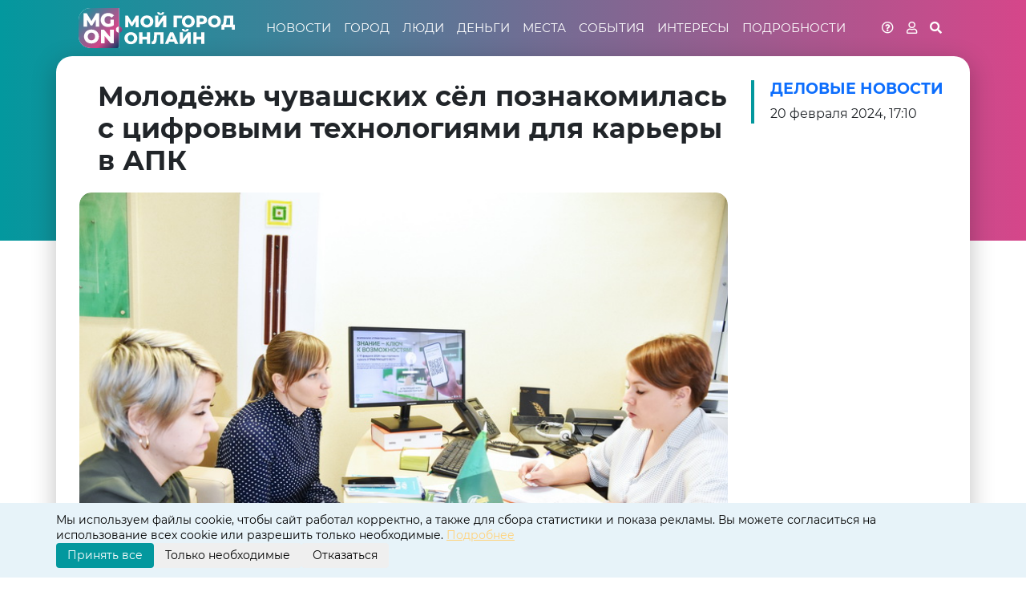

--- FILE ---
content_type: text/html; charset=utf-8
request_url: https://moygorod.online/novosti-kompaniy/novosti-kompaniy_57833.html
body_size: 10160
content:
<!DOCTYPE html>
<html lang="ru-RU">
<head>
    <meta charset="UTF-8">
    <meta name="viewport" content="width=device-width, initial-scale=1.0">
    <!-- Open Graph / SMO -->
    <meta property="og:type" content="article" />
    <meta property="og:locale" content="ru_RU" />
    <meta property="og:url" content="https://moygorod.online/novosti-kompaniy/novosti-kompaniy_57833.html" />
    <meta property="og:title" content="Мой город.Онлайн–пишем полезные новости" />
    <meta property="og:description" content="Новости Чебоксар. Репортажи, обзоры, истории о людях. Рассказываем обо всем, что может касаться жителя Чебоксар. Пишем о том, о чем не пишут другие" />
    <meta property="og:image" content="" />
    <meta property="vk:image" content="" />
    <meta name="twitter:card" content="summary_large_image">
    <meta name="twitter:description" content="Новости Чебоксар. Репортажи, обзоры, истории о людях. Рассказываем обо всем, что может касаться жителя Чебоксар. Пишем о том, о чем не пишут другие" />
    <meta name="twitter:title" content="Мой город.Онлайн–пишем полезные новости" />
    <meta name="twitter:site" content="@moygorodonline" />
    <meta name="twitter:image" content="" />
    <meta name="twitter:creator" content="@moygorodonline" />
    <meta property="yandex_recommendations_title" content="Мой город.Онлайн–пишем полезные новости"/>
    <meta property="yandex_recommendations_image" content="/netcat_files/468/750/3__0.JPG" />

    <!-- CSS -->
    <link href="https://cdn.jsdelivr.net/npm/bootstrap@5.1.3/dist/css/bootstrap.min.css"
          rel="stylesheet"
          integrity="sha384-1BmE4kWBq78iYhFldvKuhfTAU6auU8tT94WrHftjDbrCEXSU1oBoqyl2QvZ6jIW3"
          crossorigin="anonymous">
    <link rel="preconnect" href="https://fonts.googleapis.com">
    <link rel="preconnect" href="https://fonts.gstatic.com" crossorigin>
    <link href="https://fonts.googleapis.com/css2?family=Montserrat:ital,wght@0,200;0,300;0,400;0,500;0,600;0,700;0,800;1,200;1,300;1,400;1,500;1,600;1,700;1,800&display=swap"
          rel="stylesheet">
    <link rel="stylesheet"
          href="https://use.fontawesome.com/releases/v5.15.4/css/all.css"
          integrity="sha384-DyZ88mC6Up2uqS4h/KRgHuoeGwBcD4Ng9SiP4dIRy0EXTlnuz47vAwmeGwVChigm"
          crossorigin="anonymous">
    <link rel="stylesheet" type="text/css" href="/netcat_template/template/moygorod_online/css/bootstrap.min.css" />
    <link rel="stylesheet" type="text/css" href="/netcat_template/template/moygorod_online/css/style.css?v=3" />
    <link rel="stylesheet" type="text/css" href="/netcat_template/template/moygorod_online/css/swiper-bundle.min.css">
    <link rel="icon" href="https://moygorod.online/favicon.svg" type="image/svg+xml">

    <!-- JS core + внешние библиотеки -->
    <script src="https://ajax.googleapis.com/ajax/libs/jquery/3.6.0/jquery.min.js"></script>
    <script type="text/javascript" src="https://vk.com/js/api/openapi.js?168"></script>

    <!-- Yandex Ads / RTB -->
    <script>window.yaContextCb = window.yaContextCb || [];</script>
    <script async src="https://yandex.ru/ads/system/context.js"></script>
    <script async src="https://yandex.ru/ads/system/header-bidding.js"></script>
    <!-- Yandex.RTB fullscreen R-A-1314625-26 -->
    <script>
      window.yaContextCb.push(function() {
        Ya.Context.AdvManager.render({
          type: 'fullscreen',
          blockId: 'R-A-1314625-26'
        });
      });
    </script>

    <!-- VK widgets init -->
    <script type="text/javascript">
      VK.init({ apiId: 2385142, onlyWidgets: true });
    </script>

    <!-- Title -->
            <title>Молодёжь чувашских сёл познакомилась с цифровыми технологиями  для карьеры в АПК | Мой город.Онлайн – новости Чувашии и Чебоксар</title>

                <meta name="description" content="Новости Чебоксар. Репортажи, обзоры, истории о людях. Рассказываем обо всем, что может касаться жителя Чебоксар. Пишем о том, о чем не пишут другие">
          


        <script type="application/ld+json">
    {
    "@context": "https://schema.org",
    "@graph": [
        {
            "@type": "Organization",
            "@id": "https://moygorod.online#organization",
            "name": "Сетевое издание Мой город.Онлайн",
            "url": "https://moygorod.online",
            "logo": {
                "@type": "ImageObject",
                "url": "https://moygorod.online/netcat_template/template/moygorod_online/img/logo.svg"
            }
        },
        {
            "@type": "WebSite",
            "@id": "https://moygorod.online#website",
            "url": "https://moygorod.online",
            "name": "Сетевое издание Мой город.Онлайн",
            "publisher": {
                "@id": "https://moygorod.online#organization"
            }
        }
    ]
}    </script>
</head>
<body>
    <!-- Cookie banner -->
    <div class="cookie-banner" id="cookie-banner">
      <div class="cookie-banner__inner">
        <div class="cookie-banner__text">
          Мы используем файлы cookie, чтобы сайт работал корректно, а также для сбора статистики и показа рекламы. 
          Вы можете согласиться на использование всех cookie или разрешить только необходимые. 
          <a href="/about/" class="cookie-banner__link" target="_blank">Подробнее</a>
        </div>
        <div class="cookie-banner__buttons">
          <button type="button" class="cookie-banner__button cookie-banner__button--primary" id="cookie-accept-all">
            Принять все
          </button>
          <button type="button" class="cookie-banner__button" id="cookie-accept-necessary">
            Только необходимые
          </button>
          <button type="button" class="cookie-banner__button" id="cookie-reject">
            Отказаться
          </button>
        </div>
      </div>
    </div>

    <div class="main-header">
        <nav class="navbar navbar-expand-lg">
            <div class="container-lg">
                <a class="navbar-brand" href="/"><img src="/netcat_template/template/moygorod_online/img/logo.svg" alt=""></a>
                <button class="navbar-toggler" type="button"
                        data-bs-toggle="collapse"
                        data-bs-target="#navbarNavAltMarkup"
                        aria-controls="navbarNavAltMarkup"
                        aria-expanded="false"
                        aria-label="Toggle navigation">
                    <i class="fas fa-bars"></i>
                </button>
                <div class="collapse navbar-collapse" id="navbarNavAltMarkup">
                    <div class='navbar-nav mgo-navbar-nav mx-auto mb-2 mb-lg-0'><a href='/society/' class='nav-link'>Новости</a><a href='/city/' class='nav-link'>Город</a><a href='/people/' class='nav-link'>Люди</a><a href='/economic/' class='nav-link'>Деньги</a><a href='/places/' class='nav-link'>Места</a><a href='/culture/' class='nav-link'>События</a><a href='/lifestyle/' class='nav-link'>Интересы</a><a href='/poll/' class='nav-link'>Подробности</a></div>                    <div class="navbar-nav mgo-navbar-nav mx-auto mb-2 mb-lg-0">
                        <a class="nav-link" href="#"><i class="far fa-question-circle"></i></a>
                        <a class="nav-link" href="#"><i class="far fa-user"></i></a>
                        <a class="nav-link" href="/search/"><i class="fas fa-search"></i></a>
                    </div>
                </div>
            </div>
        </nav>
    </div>
    <section><div class="container-lg full-new">
    <div class="full-article" id="full-article-1">
        <div class="row title-full-new">
            <div class="col-lg-9 col-md-9">
                <div class="title-full-new">
                    <h1>Молодёжь чувашских сёл познакомилась с цифровыми технологиями  для карьеры в АПК</h1>
                </div>
            </div>
            <div class="col-lg-3">
                <div class="full-new-info">
                    <div class="section-name">
                        <h2>
                            <a href="/novosti-kompaniy/"
                               class="sub-link">
                                Деловые новости                            </a>
                        </h2>
                    </div>
                    <div class="full-new-date">
                        <p>
                            20 февраля 2024,
                            17:10                        </p>
                    </div>
                    <div class="full-new-tag">
                        <!--<a></a>-->
                    </div>
                </div>
            </div>
        </div>

        
        <script type="application/ld+json">
        {
          "@context": "https://schema.org",
          "@type": "NewsArticle",
          "headline": "Молодёжь чувашских сёл познакомилась с цифровыми технологиями  для карьеры в АПК",
          "url": "https://moygorod.online/novosti-kompaniy/novosti-kompaniy_57833.html",
          "description": "",
          "articleBody": "В Чувашском филиале Россельхозбанка прошла встреча с представителями регионального отделения Общероссийской молодежной общественной организации &laquo;Российский союз сельской молодежи&raquo; (РССМ). Обсуждались проекты, направленные на поддержку, цифровизацию и развитие кадрового потенциала сельскохозяйственной отрасли. Достигнуто соглашение, что сотрудники банка будут участвовать в качестве экспертов в проектах РССМ &laquo;Молодые предприниматели села&raquo;, &laquo;Школьный агростартап&raquo;, &laquo;Карьера на селе&raquo; и &laquo;Село возможностей&raquo;.\r\n&laquo;Мы видим очень значительный потенциал взаимодействия при проведении совместных мероприятий, а также в части использования цифровых платформ. К примеру, платформа &laquo;Я в Агро&raquo; может помочь студентам в поиске перспективных вакансий в АПК России, &ndash; отмечает председатель регионального отделения РССМ Анна Никитина. &ndash; Планируем более тесно сотрудничать с банком при реализации наших задач&raquo;.\r\nСпециалисты филиала поделились информацией о работе сервиса для наращивания кадрового потенциала в АПК &laquo;Золотой кадровый резерв&raquo; общероссийского портала &laquo;Я в Агро&raquo;. За первые 5 месяцев работы к этому сервису присоединилось более 40 тыс. студентов, которые представили более 300 научных проектов, а также 5 тыс. компаний АПК. Платформа &laquo;Я в Агро&raquo; позволяет студентам участвовать в интересных встречах и проектах, своевременно узнавать о старте подачи заявок на стипендию РСХБ, получать подборки новых стажировок и вакансий, а в перспективе получить приглашение в Клуб амбассадоров, стать Агролидером, побеждать в хакатонах и кейс-чемпионатах.\r\n&laquo;Задача Россельхозбанка состоит в поддержке агропромышленного комплекса страны и развитии сельских территорий. Мы заинтересованы в том, чтобы молодежь строила комфортную жизнь на селе, работала в АПК Чувашии или открывала собственный бизнес. Банк предлагает значительное число программ, которые способствуют достижению этих целей, &ndash; отмечает директор Чувашского филиала РСХБ Ирина Письменская. &ndash; Также мы активно взаимодействуем с нашим партнером Чувашским государственным аграрным университетом, в том числе выплачивая именные стипендии талантливым студентам и аспирантам&raquo;.\r\n&nbsp;&laquo;Студенты Чувашского государственного аграрного университета всегда активно участвуют в общественной и научной деятельности, стремятся быть в тренде всех технологических достижений, &ndash; говорит ректор Чувашского государственного аграрного университета Андрей Макушев. &ndash; Многие из ребят уже имеют хороший опыт использования цифровых сервисов. За этой талантливой и продвинутой молодежью будущее. Наша задача &ndash; помочь им получить в период учебы как можно больше возможностей для развития, больше практически полезных в будущем навыков. Программы Россельхозбанка в этом, безусловно, помогают&raquo;.",
          "mainEntityOfPage": {
            "@type": "WebPage",
            "@id": "https://moygorod.online/novosti-kompaniy/novosti-kompaniy_57833.html"          },
          "datePublished": "2024-02-20T17:10:27+03:00",
          "dateModified": "2024-02-20T17:10:27+03:00",
          "image": {},
          "author": {
            "@type": "Organization",
            "name": "Мой город.Онлайн"
          },
          "publisher": {
            "@type": "Organization",
            "name": "Мой город.Онлайн",
            "logo": {
              "@type": "ImageObject",
              "url": "/netcat_template/template/moygorod_online/img/logo.svg"
            }
          },
          "articleSection": "Деловые новости"        }
        </script>

        <div class="row full-new-item">
            <div class="col-lg-9 md-12">
                                    <div class="full-new-top-img">
                        <img src="/netcat_files/468/750/3__0.JPG" alt="">
                    </div>
                
                <div class="img-copyr"><p></p></div>
                <div class="full-new-top-subtitle"><p></p></div>

                <div class="full-new-top-shar">
                    <script src="https://yastatic.net/share2/share.js"></script>
                    <div class="ya-share2"
                         data-curtain
                         data-services="vkontakte,odnoklassniki,telegram,twitter,viber,whatsapp"></div>
                </div>

                <div class="full-new-content">
                    <p><p>В Чувашском филиале Россельхозбанка прошла встреча с представителями регионального отделения Общероссийской молодежной общественной организации &laquo;Российский союз сельской молодежи&raquo; (РССМ). Обсуждались проекты, направленные на поддержку, цифровизацию и развитие кадрового потенциала сельскохозяйственной отрасли. Достигнуто соглашение, что сотрудники банка будут участвовать в качестве экспертов в проектах РССМ &laquo;Молодые предприниматели села&raquo;, &laquo;Школьный агростартап&raquo;, &laquo;Карьера на селе&raquo; и &laquo;Село возможностей&raquo;.</p>
<p>&laquo;Мы видим очень значительный потенциал взаимодействия при проведении совместных мероприятий, а также в части использования цифровых платформ. К примеру, платформа &laquo;Я в Агро&raquo; может помочь студентам в поиске перспективных вакансий в АПК России, &ndash; отмечает председатель регионального отделения РССМ Анна Никитина. &ndash; Планируем более тесно сотрудничать с банком при реализации наших задач&raquo;.</p>
<p>Специалисты филиала поделились информацией о работе сервиса для наращивания кадрового потенциала в АПК &laquo;Золотой кадровый резерв&raquo; общероссийского портала &laquo;Я в Агро&raquo;. За первые 5 месяцев работы к этому сервису присоединилось более 40 тыс. студентов, которые представили более 300 научных проектов, а также 5 тыс. компаний АПК. Платформа &laquo;Я в Агро&raquo; позволяет студентам участвовать в интересных встречах и проектах, своевременно узнавать о старте подачи заявок на стипендию РСХБ, получать подборки новых стажировок и вакансий, а в перспективе получить приглашение в Клуб амбассадоров, стать Агролидером, побеждать в хакатонах и кейс-чемпионатах.</p>
<p>&laquo;Задача Россельхозбанка состоит в поддержке агропромышленного комплекса страны и развитии сельских территорий. Мы заинтересованы в том, чтобы молодежь строила комфортную жизнь на селе, работала в АПК Чувашии или открывала собственный бизнес. Банк предлагает значительное число программ, которые способствуют достижению этих целей, &ndash; отмечает директор Чувашского филиала РСХБ Ирина Письменская. &ndash; Также мы активно взаимодействуем с нашим партнером Чувашским государственным аграрным университетом, в том числе выплачивая именные стипендии талантливым студентам и аспирантам&raquo;.</p>
<p>&nbsp;&laquo;Студенты Чувашского государственного аграрного университета всегда активно участвуют в общественной и научной деятельности, стремятся быть в тренде всех технологических достижений, &ndash; говорит ректор Чувашского государственного аграрного университета Андрей Макушев. &ndash; Многие из ребят уже имеют хороший опыт использования цифровых сервисов. За этой талантливой и продвинутой молодежью будущее. Наша задача &ndash; помочь им получить в период учебы как можно больше возможностей для развития, больше практически полезных в будущем навыков. Программы Россельхозбанка в этом, безусловно, помогают&raquo;.</p></p>
                </div>

                <!-- Yandex RTB баннеры внутри текста (оставили) -->
                <script>
                    window.yaContextCb.push(function () {
                        Ya.Context.AdvManager.render({
                            renderTo: 'yandex_rtb_banner_29-1',
                            blockId: window.innerWidth > 475 ? 'R-A-1314625-29' : 'R-A-1314625-30',
                            pageNumber: 1
                        });
                    });
                    window.yaContextCb.push(function () {
                        Ya.Context.AdvManager.render({
                            renderTo: 'yandex_rtb_banner_29-2',
                            blockId: window.innerWidth > 475 ? 'R-A-1314625-29' : 'R-A-1314625-30',
                            pageNumber: 2
                        });
                    });
                    window.yaContextCb.push(function () {
                        Ya.Context.AdvManager.render({
                            renderTo: 'yandex_rtb_banner_29-3',
                            blockId: window.innerWidth > 475 ? 'R-A-1314625-29' : 'R-A-1314625-30',
                            pageNumber: 3
                        });
                    });
                    window.yaContextCb.push(function () {
                        Ya.Context.AdvManager.render({
                            renderTo: 'yandex_rtb_banner_29-4',
                            blockId: window.innerWidth > 475 ? 'R-A-1314625-29' : 'R-A-1314625-30',
                            pageNumber: 4
                        });
                    });
                    window.yaContextCb.push(function () {
                        Ya.Context.AdvManager.render({
                            renderTo: 'yandex_rtb_banner_29-5',
                            blockId: window.innerWidth > 475 ? 'R-A-1314625-29' : 'R-A-1314625-30',
                            pageNumber: 5
                        });
                    });
                </script>

                <div class="subscription">
                    <p>Все самое важное и интересное – в нашем
                        <a href="https://t.me/moygorodonline" target="_blank">Telegram-канале</a>.
                    </p>
                    <p>Подпишитесь
                        <a href="https://t.me/moygorodonline" target="_blank">
                            <img src="/netcat_template/template/moygorod_online/img/Logotg.svg" alt="Telegram">
                        </a>
                    </p>
                </div>
                <div class="news-age">
                    <img src="/netcat_template/template/moygorod_online/img/age.svg" alt="18+">
                </div>

                            </div>

            <div class="col-lg-3 col-md-3 col-sm-4">
                <div class="banner-full-new-240x400">
                    <div class='banner news-fixed-banner'><!-- Yandex.RTB R-A-1314625-8 -->
<div id="yandex_rtb_R-A-1314625-8"></div>
<script>window.yaContextCb.push(()=>{
  Ya.Context.AdvManager.render({
    renderTo: 'yandex_rtb_R-A-1314625-8',
    blockId: 'R-A-1314625-8'
  })
})</script></div>                </div>
            </div>

            <div class="row">
                <div class="d-grid gap-2 col-12 mx-auto">
                    <div class="banner-hr-7">
                        <div class='banner big-hr-banner'><div id="yandex_rtb_banner_7-1"></div>
<script>window.yaContextCb.push(()=>{
  Ya.Context.AdvManager.render({
    renderTo: 'yandex_rtb_banner_7-1',
    blockId: window.innerWidth > 475 ? 'R-A-1314625-21' : 'R-A-1314625-22',
    pageNumber: 1
  })
})</script></div>                    </div>
                </div>
            </div>

            <div class="row">
                <div class="col-lg-9 md-12">
                    <div id="vk_comments"></div>
                    <script type="text/javascript">
                        (function () {
                            if (window.VK && VK.Widgets && VK.Widgets.Comments) {
                                VK.Widgets.Comments("vk_comments", {limit: 10, attach: "*"});
                            }
                        })();
                    </script>
                </div>
            </div>
        </div>

        <div class="banner-hr-7">
            <div class='banner big-hr-banner'><!-- Yandex Native Ads C-A-1314625-17 -->
<div id="id-C-A-1314625-17"></div>
<script>window.yaContextCb.push(()=>{
  Ya.Context.AdvManager.renderWidget({
    renderTo: 'id-C-A-1314625-17',
    blockId: 'C-A-1314625-17'
  })
})</script></div>        </div>

        <div class="row read-more">
            <div class="col-lg-4 col-md-4 col-sm-12">
                <div class="top-anonce-item">
                    <div class="section-title">
		<h3>Новости</h3>
</div>
<div class="top-post-news"><div class="news-item">
	<div class="news-item-date">30 января 2026</div>
	<div class="news-item-title">
		<a href="/society/society_62100.html">Олег Николаев наградил работников Чувашии за выдающиеся заслуги в разных отраслях</a>
	</div>
</div>
<div class="news-item">
	<div class="news-item-date">30 января 2026</div>
	<div class="news-item-title">
		<a href="/society/society_62099.html">С 30 марта Чебоксарский аэропорт переходит на новое расписание</a>
	</div>
</div>
<div class="news-item">
	<div class="news-item-date">30 января 2026</div>
	<div class="news-item-title">
		<a href="/society/society_62098.html">В Чувашии снова объявлен «жёлтый» уровень опасности из-за резкого похолодания и снегопада</a>
	</div>
</div>
<div class="news-item">
	<div class="news-item-date">30 января 2026</div>
	<div class="news-item-title">
		<a href="/society/society_62097.html">19 управляющих компаний Чебоксар получили высокую оценку за безупречную оплату ресурсов</a>
	</div>
</div>
<div class="news-link">
	<a href="/society">Все новости</a>
	<i class="fas fa-arrow-right"></i>
</div>
</div>                </div>
            </div>
            <div class="col-lg-4 col-md-4 col-sm-6">
                <div class="top-anonce-item">
                    <div class="section-title-2">
		<h3>События</h3>
</div>
<div class="fourth-new-post"><div class="news-item">
	<div class="news-item-date">30 января 2026</div>
	<div class="news-item-title">
		<a href="/culture/culture_53152.html">Бесплатные мероприятия и события в Чебоксарах: куда сходить и что посмотреть</a>
	</div>
</div>
<div class="news-item">
	<div class="news-item-date">28 января 2026</div>
	<div class="news-item-title">
		<a href="/culture/culture_55099.html">Куда сходить с ребенком в Чебоксарах: детская афиша</a>
	</div>
</div>
<div class="news-item">
	<div class="news-item-date">27 января 2026</div>
	<div class="news-item-title">
		<a href="/culture/culture_54475.html">Афиша театров Чебоксар: какие спектакли пройдут в этом месяце</a>
	</div>
</div>
<div class="news-item">
	<div class="news-item-date">23 января 2026</div>
	<div class="news-item-title">
		<a href="/culture/culture_62035.html">Татьянин день и День студента в Чебоксарах – 2026. Куда пустят со скидкой или даже бесплатно</a>
	</div>
</div>
<div class="news-link">
	<a href="/culture">Все события</a>
	<i class="fas fa-arrow-right"></i>
</div>
</div>                </div>
            </div>
            <div class="col-lg-4 col-md-4 col-sm-6">
                <div class="top-anonce-item">
                    <div class="section-title-1">
		<h3>Деловые новости</h3>
</div>
<div class="top-post-news"><div class="news-item">
	<div class="news-item-date">30 января 2026</div>
	<div class="news-item-title">
		<a href="/novosti-kompaniy/novosti-kompaniy_62094.html">ВТБ прогнозирует рост доли инвестпродуктов в портфелях состоятельных клиентов</a>
	</div>
</div>
<div class="news-item">
	<div class="news-item-date">30 января 2026</div>
	<div class="news-item-title">
		<a href="/novosti-kompaniy/novosti-kompaniy_62093.html">В 2025 году каждый пятый заемщик с рыночной ипотекой погасил ее</a>
	</div>
</div>
<div class="news-item">
	<div class="news-item-date">29 января 2026</div>
	<div class="news-item-title">
		<a href="/novosti-kompaniy/novosti-kompaniy_62081.html">ВТБ запустил автоплатеж налогов для самозанятых</a>
	</div>
</div>
<div class="news-item">
	<div class="news-item-date">29 января 2026</div>
	<div class="news-item-title">
		<a href="/novosti-kompaniy/novosti-kompaniy_62079.html">НПФ ВТБ: более 5 млрд рублей внесли клиенты Почта Банка в ПДС</a>
	</div>
</div>
<div class="news-link">
	<a href="/novosti-kompaniy">Все новости</a>
	<i class="fas fa-arrow-right"></i>
</div>
</div>                </div>
            </div>
        </div>
    </div>

    <div class="row">
            </div>

    <!-- Swiper: инициализации (сама библиотека должна быть подключена глобально в макете/футере) -->
    <script type="text/javascript">
        new Swiper('.swiper-container1', {
            navigation: {
                nextEl: '.swiper-buttons-next',
                prevEl: '.swiper-buttons-prev'
            },
            spaceBetween: 30,
            pagination: {
                el: ".swiper-pagination",
                clickable: true
            },
            loop: true,
            autoHeight: true
        });

        var swiper = new Swiper('.mySwiper1', {
            loop: true,
            spaceBetween: 10,
            slidesPerView: 4,
            freeMode: true,
            watchSlidesProgress: true
        });
        var swiper2 = new Swiper('.mySwiper12', {
            loop: true,
            spaceBetween: 10,
            navigation: {
                nextEl: '.swiper-button-next',
                prevEl: '.swiper-button-prev'
            },
            thumbs: {
                swiper: swiper
            }
        });

        var swiperB = new Swiper('.mySwiper2', {
            loop: true,
            spaceBetween: 10,
            slidesPerView: 4,
            freeMode: true,
            watchSlidesProgress: true
        });
        var swiper3 = new Swiper('.mySwiper22', {
            loop: true,
            spaceBetween: 10,
            navigation: {
                nextEl: '.swiper-button-next',
                prevEl: '.swiper-button-prev'
            },
            thumbs: {
                swiper: swiperB
            }
        });

        var swiperC = new Swiper('.mySwiper3', {
            loop: true,
            spaceBetween: 10,
            slidesPerView: 4,
            freeMode: true,
            watchSlidesProgress: true
        });
        var swiper4 = new Swiper('.mySwiper32', {
            loop: true,
            spaceBetween: 10,
            navigation: {
                nextEl: '.swiper-button-next',
                prevEl: '.swiper-button-prev'
            },
            thumbs: {
                swiper: swiperC
            }
        });
    </script>

    <!-- Infogram loader -->
    <script>
        !function (e, i, n, s) {
            var t = "InfogramEmbeds", d = e.getElementsByTagName("script")[0];
            if (window[t] && window[t].initialized) {
                window[t].process && window[t].process();
            } else if (!e.getElementById(n)) {
                var o = e.createElement("script");
                o.async = 1;
                o.id = n;
                o.src = "https://e.infogram.com/js/dist/embed-loader-min.js";
                d.parentNode.insertBefore(o, d);
            }
        }(document, 0, "infogram-async");
    </script>

</div> </section>
<footer class="footer">
		<div class="container-fluid">
			<div class="row">
				<div class="col-lg-4 footer-col">
					<div class="footer-logo">
						<a href="/"><img src="/netcat_template/template/moygorod_online/img/logo.svg" alt=""></a>
					</div>
					<div class="footer-brand">
						<h5>Сетевое издание</br>«МОЙ ГОРОД.ОНЛАЙН»</h5>
						<h5>Учредитель:</br>ООО «Агентство коммуникаций</br>«Прайм плюс»</h5>
					</div>
					<div class='footer-brand-item'><ul><li><a href='/advertisement/'>Реклама на сайте</a></li><li><a href='/contacts/'>Контакты</a></li><li><a href='/feedback/'>Сообщить новость</a></li><li><a href='/about/'>О сайте</a></li></ul></div>					<div class="age">
						<img src="/netcat_template/template/moygorod_online/img/age.png" alt="...">
					</div>
				</div>
				<div class="col-lg-4 footer-col">
					<div class="footer-section-title">
						<h5>Разделы</h5>
					</div>
					<div class="row">
					<div class='col-md-6 col-sm-6 left_menu'><ul><li><a href='/society/'>Новости</a></li><li><a href='/city/'>Город</a></li><li><a href='/people/'>Люди</a></li><li><a href='/economic/'>Деньги</a></li><li><a href='/novosti-kompaniy/'>Деловые новости</a></li></ul></div>					<div class='col-md-6 col-sm-6 right_menu'><ul><li><a href='/places/'>Места</a></li><li><a href='/culture/'>События</a></li><li><a href='/lifestyle/'>Интересы</a></li><li><a href='/poll/'>Подробности</a></li><li><a href='/article/'>Статьи</a></li></ul></div>					</div>
					<div class="row">
						<div class="col-lg-12">
							<div class="footer-tag-title">
								<a href="/review/"><h5>Подборки</h5></a>
							</div>
							<div class="footer-tag-item">
								<ul>
									<li><a href="/review/review_6.html">#Мобилизация в Чувашии</a></li>
									<li><a href="/review/review_2.html">#Куда сходить в Чебоксарах?</a></li>
									<li><a href="/review/review_3.html">#Чему научат в Чебоксарах?</a></li>
									<li><a href="/review/review_4.html">#Где провести время в Чебоксарах?</a></li>
									<li><a href="/review/review_1.html">#Чебоксары исторические</a></li>
									<li><a href="/review/review_11.html">#Знай наших</a></li>
									<li><a href="/review/review_7.html">#Как учиться в школе</a></li>
                                    <li><a href="/review/review_12.html">#Особенные дети</a></li>
									<li><a href="/review/review_5.html">#Как вести бизнес в Чебоксарах</a></li>
									<li><a href="/review/review_8.html">#Что вам положено</a></li>
									<li><a href="/review/review_9.html">#Рулим по правилам</a></li>
                                    <li><a href="/review/review_10.html">#Автоновости</a></li>
                                    <li><a href="/review/review_13.html">#Про животных и людей</a></li>
								</ul>
							</div>
						</div>
					</div>
				</div>
				<div class="col-lg-4 footer-col">
					<div class="footer-social-title">
						<h5>Подпишитесь на нас в соцсетях</h5>
					</div>
					<div class="footer-social-icons">
						<a href="https://vk.com/moy_gorod_che" target="_blank"><img src="/netcat_template/template/moygorod_online/img/vk.png" alt="..."></a>
						<!--<a href=""><img src="/netcat_template/template/moygorod_online/img/fb.png" alt="..."></a>-->
						<!--<a href=""><img src="/netcat_template/template/moygorod_online/img/insta.png" alt="..."></a>-->
						<a href="https://t.me/moygorodonline" target="_blank"><img src="/netcat_template/template/moygorod_online/img/tg.png" alt="..."></a>
						<a href="https://ok.ru/group50974121722076" target="_blank"><img src="/netcat_template/template/moygorod_online/img/ok.png" alt="..."></a>
					</div>
					<div class="footer-channel-title">
						<h5>Подпишитесь на наши каналы</h5>
					</div>
					<div class="footer-channel-icons">
						<a href="https://news.yandex.ru/index.html?from=rubric&favid=254068218" target="_blank"><img src="/netcat_template/template/moygorod_online/img/yan.png" alt="..."></a>
						<a href="https://zen.yandex.ru/moygorod" target="_blank"><img src="/netcat_template/template/moygorod_online/img/yad.png" alt="..."></a>
						<a href="https://news.google.com/publications/CAAqBwgKMKWikgsw4NqnAw?hl=ru&gl=RU&ceid=RU%3Aru" target="_blank"><img src="/netcat_template/template/moygorod_online/img/gn.png" alt="..."></a>
					</div>
				</div>
			</div>
			<div class="row">
				<div class="col-md-12 footer-copyriting">
					<p>Зарегистрировано Федеральной службой по надзору в сфере связи, информационных технологий и массовых коммуникаций (Роскомнадзор). Свидетельство о регистрации СМИ ЭЛ № ФС 77 – 81266 от 30 июня 2021 года.</p>
					<p class="copyriting">© 2012 — 2025 MOYGOROD.ONLINE</p>
				</div>
			</div>
		</div>		
	</footer>
   <script src="https://cdn.jsdelivr.net/npm/@popperjs/core@2.10.2/dist/umd/popper.min.js" integrity="sha384-7+zCNj/IqJ95wo16oMtfsKbZ9ccEh31eOz1HGyDuCQ6wgnyJNSYdrPa03rtR1zdB" crossorigin="anonymous"></script>
   <script src="https://cdn.jsdelivr.net/npm/bootstrap@5.1.3/dist/js/bootstrap.min.js" integrity="sha384-QJHtvGhmr9XOIpI6YVutG+2QOK9T+ZnN4kzFN1RtK3zEFEIsxhlmWl5/YESvpZ13" crossorigin="anonymous"></script>
   <script src="https://cdn.jsdelivr.net/npm/swiper@8/swiper-bundle.min.js"></script>
   <!-- Yandex.Metrika counter --> 
   <script type="text/javascript" > (function(m,e,t,r,i,k,a){m[i]=m[i]||function(){(m[i].a=m[i].a||[]).push(arguments)}; m[i].l=1*new Date();k=e.createElement(t),a=e.getElementsByTagName(t)[0],k.async=1,k.src=r,a.parentNode.insertBefore(k,a)}) (window, document, "script", "https://mc.yandex.ru/metrika/tag.js", "ym"); ym(85719617, "init", { clickmap:true, trackLinks:true, accurateTrackBounce:true, webvisor:true }); </script> <noscript><div><img src="https://mc.yandex.ru/watch/85719617" style="position:absolute; left:-9999px;" alt="" /></div></noscript> 
   <!-- /Yandex.Metrika counter -->
   <script>
  (function () {
    function getCookie(name) {
      var matches = document.cookie.match(new RegExp(
        "(?:^|; )" + name.replace(/([.$?*|{}()[\]\\/+^])/g, '\\$1') + "=([^;]*)"
      ));
      return matches ? decodeURIComponent(matches[1]) : undefined;
    }

    function setCookie(name, value, days) {
      var expires = "";
      if (days) {
        var date = new Date();
        date.setTime(date.getTime() + (days * 24 * 60 * 60 * 1000));
        expires = "; expires=" + date.toUTCString();
      }
      document.cookie = name + "=" + encodeURIComponent(value) + expires + "; path=/";
    }

    // Заглушки под включение аналитики/рекламы — позже сюда можно будет
    // перенести вызовы Я.Метрики, РТБ и т.п. после получения согласия.
    function enableAnalyticsAndAds() {
      // TODO: сюда переносим подключение/инициализацию Метрики, Ads и др.
    }

    function enableOnlyNecessary() {
      // TODO: если будут отдельные «функциональные» скрипты — включаем их тут.
    }

    document.addEventListener('DOMContentLoaded', function () {
      var banner = document.getElementById('cookie-banner');
      if (!banner) return;

      var consent = getCookie('mgo_cookie_consent');

      // Если согласия/отказа ещё нет — показываем баннер
      if (!consent) {
        banner.style.display = 'block';
      } else {
        // Если ранее было выбрано "all" — можем сразу включить аналитику
        if (consent === 'all') {
          enableAnalyticsAndAds();
        } else if (consent === 'necessary') {
          enableOnlyNecessary();
        }
        // consent === 'reject' — ничего не включаем
      }

      var btnAll = document.getElementById('cookie-accept-all');
      var btnNecessary = document.getElementById('cookie-accept-necessary');
      var btnReject = document.getElementById('cookie-reject');

      if (btnAll) {
        btnAll.addEventListener('click', function () {
          setCookie('mgo_cookie_consent', 'all', 365);
          enableAnalyticsAndAds();
          banner.style.display = 'none';
        });
      }

      if (btnNecessary) {
        btnNecessary.addEventListener('click', function () {
          setCookie('mgo_cookie_consent', 'necessary', 365);
          enableOnlyNecessary();
          banner.style.display = 'none';
        });
      }

      if (btnReject) {
        btnReject.addEventListener('click', function () {
          // Отказ от необязательных cookie
          setCookie('mgo_cookie_consent', 'reject', 365);
          banner.style.display = 'none';
        });
      }
    });
  })();
</script>
</body>
</html>

--- FILE ---
content_type: text/css
request_url: https://moygorod.online/netcat_template/template/moygorod_online/css/style.css?v=3
body_size: 51285
content:
@font-face {
		src: url("../fonts/Montserrat-Regular.ttf");
		font-family: 'Montserrat';
		font-weight: 400;
}
@font-face {
		src: url("../fonts/Montserrat-Black.ttf");
		font-family: 'Montserrat';
		font-weight: 900;
}
@font-face {
		src: url("../fonts/Montserrat-BlackItalic.ttf");
		font-family: 'Montserrat-Italic';
		font-weight: 900;
}
@font-face {
		src: url("../fonts/Montserrat-Bold.ttf");
		font-family: 'Montserrat';
		font-weight: 700;
}
@font-face {
		src: url("../fonts/Montserrat-BoldItalic.ttf");
		font-family: 'Montserrat-Italic';
		font-weight: 700;
}
@font-face {
		src: url("../fonts/Montserrat-ExtraBold.ttf");
		font-family: 'Montserrat';
		font-weight: 800;
}
@font-face {
		src: url("../fonts/Montserrat-ExtraBoldItalic.ttf");
		font-family: 'Montserrat-Italic';
		font-weight: 800;
}
@font-face {
		src: url("../fonts/Montserrat-ExtraLight.ttf");
		font-family: 'Montserrat';
		font-weight: 200;
}
@font-face {
		src: url("../fonts/Montserrat-ExtraLightItalic.ttf");
		font-family: 'Montserrat-Italic';
		font-weight: 200;
}
@font-face {
		src: url("../fonts/Montserrat-Italic.ttf");
		font-family: 'Montserrat-Italic';
		font-weight: 400;
}
@font-face {
		src: url("../fonts/Montserrat-Light.ttf");
		font-family: 'Montserrat';
		font-weight: 300;
}
@font-face {
		src: url("../fonts/Montserrat-LightItalic.ttf");
		font-family: 'Montserrat-Italic';
		font-weight: 300;
}
@font-face {
		src: url("../fonts/Montserrat-Medium.ttf");
		font-family: 'Montserrat';
		font-weight: 500;
}
@font-face {
		src: url("../fonts/Montserrat-MediumItalic.ttf");
		font-family: 'Montserrat-Italic';
		font-weight: 500;
}
@font-face {
		src: url("../fonts/Montserrat-SemiBold.ttf");
		font-family: 'Montserrat';
		font-weight: 600;
}
@font-face {
		src: url("../fonts/Montserrat-SemiBoldItalic.ttf");
		font-family: 'Montserrat-Italic';
		font-weight: 600;
}
@font-face {
		src: url("../fonts/Montserrat-Thin.ttf");
		font-family: 'Montserrat';
		font-weight: 100;
}
@font-face {
		src: url("../fonts/Montserrat-ThinItalic.ttf");
		font-family: 'Montserrat-Italic';
		font-weight: 100;
}
html {
	min-height: 100%;
}
body {
	font-family: 'Montserrat', sans-serif;
	min-width: 320px;
	background-color: #fff;	
}
img {
	max-width: 100%;
	height: auto !important;
	border: none;
	border-radius: 15px;
}
a {
	text-decoration: none;

}

h4 {
	font-size: 1.5rem;
	color: #03989E;
	padding: 10px;
}

section {
	padding: 70px 0 0 0;
}
tbody, td, tfoot, th, thead, tr {
	border-color: #03989E;
    border-style: dashed;
    border-width: 2px;
}
hr:not([size]) {
	height: 5px;
	margin: 1rem 0;
    background: linear-gradient(to right, #03989e 0%,#d6468a 100%);
    /* color: inherit; */
    /* background-color: currentColor; */
    border: 0;
    opacity: .30;
}

ul { 
    list-style-type: square;
}

/*header*/
.main-header {
	position: fixed;
	background: -moz-linear-gradient(left, #03989e 0%, #d6468a 100%); /* FF3.6-15 */
    background: -webkit-linear-gradient(left, #03989e 0%,#d6468a 100%); /* Chrome10-25,Safari5.1-6 */
    background: linear-gradient(to right, #03989e 0%,#d6468a 100%); /* W3C, IE10+, FF16+, Chrome26+, Opera12+, Safari7+ */
	width: 100%;
	height: 40vh;
	min-height: 300px;
}
.navbar {
	background-color: inherit;
	height: 70px;
}
.navbar-brand {
	margin-left: 1rem;
	vertical-align:middle;
}
.navbar-brand img {
	/*height: 50px;*/
	max-width: 195px;
}

.mgo-navbar-nav a {
	font-weight: 400;
	color: #fff;
	font-size: 15px;
	text-transform:uppercase;
}
.mgo-navbar-nav a::after {
	content: '';
	display: block;
	width: 100%;
	background-color: #fff;
	height: 1px;
	transform: scale(0);
	transition: all .3s;
}
.mgo-navbar-nav a:hover::after {
	transform: scale(1);
}
.mgo-navbar-nav a:hover {
	color: #fff!important;
}
.mgo-navbar-nav a:visited {
	color: #fff!important;
}
.navbar-toggler {
	color: #fff;
	font-weight: 200;
}
/*=================section-top-block================*/
.top-post {
	position: relative;
	padding-bottom: 20px;
}
.top-post {
	background-color: #fff;
	box-shadow: 0px 8px 30px rgba(0, 0, 0, 0.25);
	border-radius: 20px;
}
.top-post-item {
	margin: 80px 10px 40px 15px;
}
.first-item {
	align-items: center!important;
}

/*.top-post-item .top-post-img {
	display: flex;
	flex-wrap: wrap;
	align-items: center;
	justify-content: flex-end;
}*/
/*.top-post-img {
	margin-left: 20px;
	object-fit: cover;
	max-width: 500px!important;
	max-height: 280px!important;
	overflow: hidden;
}
.top-post-img img {
	width: 100%;
	height: auto;
}*/
.top-post-img {
	position: relative;
	margin-left: 20px;
	max-width: 600px!important;
	object-fit: contain;
	overflow: hidden;
	border-radius: 15px;
}
.top-post-img::after {
	display: block;
	content: '';
	padding-bottom: 56.25%;
}
.top-post-img img {
	position: absolute;
  	left: 0;
  	top: 0;
  	width: 100%;
  	height: auto;
}

.top-post-img:hover {
	box-shadow: 0px 4px 18px rgba(0, 0, 0, 0.25);
	transform: translateY(-10px);
	z-index: 1;
	border-radius: 15px;
}
.top-post-tag {
	margin: 10px 0 0 30px;
}
.top-post-tag a{
	font-size: 14px;
	font-family: 'Montserrat-Italic';
	font-weight: 400;
	color: #03989E;
	/*text-transform: uppercase;*/
	text-decoration: none;
}
.top-post-title {
	margin: 20px 0 15px 0;
} 
.top-post-title a {
	font-size: 24px;
	line-height: 1.2;
	font-weight: 700;
	color: #000;
	text-decoration: none;
}
.top-post-title a:hover {
	color: #d6468a;
}
.top-post-desc {
	margin-left: 30px;
}
.top-post-desc p {
	font-size: 16px;
	line-height: 1.2;
	font-weight: 400;
	color: #000;
	text-decoration: none;
}
.section-title {
	margin: 30px 0 15px 30px;
}
.section-title h3 {
	font-size: 28px;
	line-height: 1.2;
	font-weight: 800;
	color: #03989E;
	text-transform: uppercase;
	text-decoration: none;
	margin: 0;
}
.section-title-1 {
	margin: 10px 0 15px 30px;
}
.section-title-1 h3 {
	font-size: 28px;
	line-height: 1.2;
	font-weight: 800;
	color: #03989E;
	text-transform: uppercase;
	text-decoration: none;
	margin: 10px 0 10px 10px;
}
.section-title-2 {
	margin: 50px 0 15px 30px;
}
.section-title-2 h3 {
	font-size: 28px;
	line-height: 1.2;
	font-weight: 800;
	color: #03989E;
	text-transform: uppercase;
	text-decoration: none;
	margin: 0 0 0 20px;
}
.section-title-2 {
	margin: 0 0 15px 30px;
}
.top-post-news {
	background: #E7F3F9;
	margin: 10px 20px 30px 5px;
	border-radius: 0 0 15px 15px;
}
.top-post-news::before {
	display: block;
	height: 3px;
	background: linear-gradient(to right, #03989e 0%,#d6468a 100%);
	opacity: 80%;
	content: '';
	position: relative;
	width: 100%;
	margin: auto;
}
.news-item {
	margin: 10px 20px 20px 20px;
}
.news-item-date {
	font-size: 14px;
	line-height: 1.2;
	font-weight: 300;
	color: #000;
	opacity: 60%;
}
.news-item-title {
	margin-top: 10px;
}
.news-item-title a {
	font-size: 16px;
	line-height: 1.2;
	font-weight: 500;
	color: #000;
	text-decoration: none;
}
.news-item-title a:hover{
	color: #d6468a;
}
/*.news-link a{
	display: inline;
}*/
.news-link {
	margin-top: -15px 10px 0 0;

}
.news-link {
	display: flex;
	flex-wrap: wrap;
	align-items: center;
	justify-content: flex-end;
}
.news-link {
	color: #03989E;
	padding: 5px 20px 15px 0;
}
.news-link a {
	font-size: 19px;
	line-height: 1.2;
	font-weight: 600;
	color: #03989E;
	text-decoration: none;
}
.news-link a {
	margin-right: 5px;
}
.second-post-item {
	margin: 30px 0 40px 15px;
}
.second-post-item-2{
	margin: 30px 0 40px 10px;
}
/*.second-post-img {
	margin-left: 20px;
	max-width: 340px!important;
	max-height: 190px!important;
	overflow: hidden;
}*/
.second-post-img {
	position: relative;
	margin-left: 20px;
	max-width: 500px!important;
	/*max-height: 190px!important;*/
	object-fit: contain;
	overflow: hidden;
	border-radius: 15px;
}
.second-post-img::after {
	display: block;
	content: '';
	padding-bottom: 56.25%;
}	
/*.second-post-img img {
	width: 100%;
}*/
.second-post-img img {
	position: absolute;
  	left: 0;
  	top: 0;
  	width: 100%;
  	height: auto;
}
.second-post-img:hover {
	box-shadow: 0px 4px 18px rgba(0, 0, 0, 0.25);
	transform: translateY(-10px);
	z-index: 1;
	border-radius: 15px;
}
.second-post-tag {
	margin: 10px 0 0 30px;
}
.second-post-tag a{
	font-size: 14px;
	font-weight: 400;
	font-family: 'Montserrat-Italic';
	color: #03989E;
	/*text-transform: uppercase;*/
	text-decoration: none;
}
.second-post-title {
	margin: 20px 0 15px 0;
} 
.second-post-title a {
	font-size: 20px;
	line-height: 1.2;
	font-weight: 700;
	color: #000;
	text-decoration: none;
}
.second-post-title a:hover {
	color: #d6468a;
}
.second-post-desc {
	margin-left: 30px;
}
.second-post-desc p {
	font-size: 16px;
	line-height: 1.2;
	font-weight: 400;
	color: #000;
	text-decoration: none;
}
.banner-top-240x400{
	margin: 30px 20px 30px 30px;
	position: relative;
	text-align: center;
	max-width: 300px;
}
.third-post-item{
	margin: 10px 10px 40px 15px;
}
.third-post-item-2{
	margin: 10px 25px 40px 0;
}
.fourth-new-post {
	background: #E7F3F9;
	margin: 0 10px 30px 25px;
	border-radius: 0 0 15px 15px;
}
.fourth-new-post::before {
	display: block;
	height: 3px;
	background: linear-gradient(to right, #03989e 0%,#d6468a 100%);
	opacity: 80%;
	content: '';
	position: relative;
	width: 100%;
	margin: auto;
}
.top-anonce-item .anonce-link{
	display: flex;
	flex-wrap: wrap;
	align-items: center;
	justify-content: flex-start;
}
.top-anonce-item .anonce-link {
	color: #03989E;
}
.top-anonce-item .anonce-link a {
	font-size: 20px;
	line-height: 22px;
	font-weight: 700;
	color: #03989E;
	text-decoration: none;
}
.top-anonce-item .anonce-link a {
	margin-right: 5px;
}
.fourth-top-item {
	margin: 50px 25px 40px 0;
}
.fourth-top-item-1 {
	margin: 80px 25px 5px 0;
}
.fifth-top-news-item-1 {
	margin: 20px 0 40px 15px;
}
.fifth-top-news-item-2 {
	margin: 20px 0 40px 10px;
}
.fifth-top-news-item-3 {
	margin-bottom: 20px;
}
.banner-top-240x400-2 {
	margin: 20px 20px 30px 30px;
	position: relative;
	text-align: center;
	max-width: 300px;
}
.sixth-top-item-0 {
	margin: 10px 10px 40px 15px;
}
.sixth-top-item {
	margin: 60px 10px 40px 15px;
}
.sixth-top-item-1 {
	margin: 10px 25px 40px 0;
}
.sixth-new-item-2 {
	margin: 20px 20px 40px 5px;
	background: #E7F3F9;
}
.sixth-new-item-2::before {
	display: block;
	height: 3px;
	background-color: #03989E;
	opacity: 80%;
	content: '';
	position: relative;
	width: 100%;
	margin: auto;
}
.seven-post-item {
	margin: 10px 10px 40px 15px;
}
.seven-post-item-1 {
	margin: 60px 25px 4px 0;
}
.seven-post-item-2 {
	margin: 10px 25px 40px 0;
}
.eighth-post-item {
	margin: 20px 0 40px 15px;
}
.eighth-post-item-2{
	margin: 20px 5px 40px 5px;
}
.eighth-post-item-3 {
	margin: 20px 10px 40px 0;
}
.nine-post-item {
	margin: 20px 10px 40px 15px;
}
.nine-post-item-1 {
	margin: 20px 25px 40px 0;
}
.ten-post-item-1 {
	margin: 80px 0 40px 15px;
}
.ten-post-item-2 {
	margin: 50px 0 40px 5px;
}
.ten-post-item-3 {
	margin: 20px 5px 40px 0;
}
/*=======================section-article======================*/
.top-post-item-right {
 	margin: 10px 25px 40px 0;
}
.section-title-section {
	margin: 30px 0 10px 20px;
}
.section-title-section a {
	font-size: 28px;
	line-height: 1.2;
	font-weight: 800;
	color: #03989E;
	text-transform: uppercase;
	text-decoration: none;
}
.banner-top-240x400-3 {
	margin: 40px 20px 30px 30px;
	position: relative;
	text-align: center;
	max-width: 300px;
	max-height: 600px;
}
.more-block {
    text-align: center;
    margin: 20px 0 30px 0;
    clear: both;
    position: relative;
    /*top: -10px;*/
}
.more-block-news {
	text-align: center;
    margin: 50px 0 30px 0;
    clear: both;
    position: relative;
}
.more-btn {
    display: block;
    box-sizing: border-box;
    height: 45px;
    cursor: pointer;
    background-color: transparent;
    border: 2px solid #D6468A;
    box-shadow: 0px 2px 12px rgb(0 0 0 / 25%);
    margin: auto;
    padding: 0 60px 0 60px;
    border-radius: 10px

}
.more-btn p {
	font-family: Montserrat SemiBold, tahoma, arial;
    font-size: 19px;
    color: #03989E;
    text-align: center;
    text-transform: uppercase;
    margin-bottom: 0;
}
.more-btn img {
	position: relative;
    top: 8px;
    right: -7px;
    margin-left: 0px;
}
 .more-btn:hover {
	transform: translateY(-10px);
	z-index: 1;
}
.banner-hr-6 {
	margin: 40px auto 30px auto;
	position: relative;
	text-align: center;
	width: 80%;
	height: 80%;
}
.read-more {
	background: #E7F3F9;
	margin: 20px 25px 60px 25px;
	border-radius: 0 0 15px 15px;
}
.read-more-btn:hover {
	transform: translateY(-10px);
	z-index: 1;
}
.read-more::before {
	display: block;
	height: 3px;
	background-color: #03989E;
	opacity: 80%;
	content: '';
	position: relative;
	width: 100%;
	margin: auto;
}
.top-anonce-item {
	margin-top: 50px;
}
.top-anonce-item h3 {
	font-size: 22px;
}
.news-item-read-more {
	margin: 10px 5px 0 30px;
}
/*=======================section-news=========================*/
.news-post {
	position: relative;
}
.news-post {
	background-color: #fff;
	box-shadow: 0px 8px 30px rgba(0, 0, 0, 0.25);
	border-radius: 20px;
}
.news-post-noimg {
	margin: 30px 10px 5px 40px;
}
.news-post-wimg {
	margin: 30px 0 5px 10px;
}
.news-post-img {
	position: relative;
	margin: 30px 0 10px 20px;
	object-fit: contain;
	overflow: hidden;
	border-radius: 15px;
}
.news-post-img::after {
	display: block;
	content: '';
	padding-bottom: 56.25%;
}
.news-post-img img {
	position: absolute;
  	left: 0;
  	top: 0;
  	width: 100%;
  	height: auto;
}
.news-post-date {
    font-size: 17px;
    line-height: 1.2;
    font-weight: 300;
    color: #000;
    opacity: 60%;
    /*display: inline-block;*/
}
.news-post-title {
	margin: 10px 0 15px 0;
}
.news-post-title a {
	font-size: 20px;
	line-height: 1.2;
	font-weight: 600;
	color: #000;
	text-decoration: none;
}
.news-post-desc {
	font-size: 17px;
	line-height: 1.2;
}
.news-post-tag {
	margin: -10px 0 0 0;
}
.news-post-tag a{
	margin-right: 10px;
	font-size: 14px;
	font-weight: 400;
	font-style: italic;
	color: #03989E;
}
.news-post-noimg:after {
	display: block;
	height: 2px;
	background: linear-gradient(to right, #03989e 0%,#d6468a 100%);
	opacity: 30%;
	content: '';
	position: relative;
	width: 100%;
	top: 20px;
	margin: auto;
}
.news-post-wimg:after {
	display: block;
	height: 2px;
	background: linear-gradient(to right, #03989e 0%,#d6468a 100%);
	opacity: 30%;
	content: '';
	position: relative;
	width: 100%;
	top: 20px;
	margin: auto;
}
/*=======================full-new=============================*/
.full-new {
	position: relative;
}
.full-new {
	background-color: #fff; 
	box-shadow: 0px 8px 30px rgba(0, 0, 0, 0.25);
	padding-bottom: 10px;
	border-radius: 20px;
}
.title-full-new h1{
	margin: 30px 0 10px 40px;
	font-size: 34px;
	line-height: 1.2;
	font-weight: 700;
}
.full-new-info {
	margin: 30px 0 10px 0;
	padding: 0 0 0 20px ;
	border-left: 4px solid #03989E;
	width: 100%;
}
.section-name h2{
	font-size: 19px;
	font-weight: 700;
	text-transform:uppercase;
}
.full-new-date p{
	font-size: 16px;
	font-weight: 400;
	margin-bottom: 5px;
}
.full-new-tag a{
	display: inline;
	margin-right: 10px;
	font-size: 14px;
	font-weight: 400;
	font-style: italic;
	color: #03989E;
}
.full-new-item {
	margin: 10px 0 30px 5px;
}
.full-new-top-img {
	position: relative;
	max-width: 1000px!important;
	object-fit: contain;
	overflow: hidden;
	border-radius: 15px;
}
.full-new-top-noimg {
	margin: 30px 10px 5px 40px;
}
.full-new-top-img::after {
	display: block;
	content: '';
	padding-bottom: 56.25%;
}
.full-new-top-img img {
	position: absolute;
  	left: 0;
  	top: 0;
  	width: 100%;
  	height: auto;
}
.img-copyr p{
	float: right;
	font-size: 12px;
	margin-bottom: 0;;
}
.full-new-top-subtitle {
	margin: 25px 0 10px 70px;
	font-size: 18px;
	line-height: 1.22;
	font-weight: 500;
	font-style: italic;
}
.full-new-top-shar {
	width: 100%;
	display: inline-flex;
	position: relative;
	flex-wrap: wrap;
	justify-content: flex-end;
	padding-top: 5px;
}

.full-new-top-shar h5{
	font-size: 18px;
	font-weight: bold;
	text-transform: uppercase;
	font-style: normal;
	padding-left: 30px;
}
.full-new-content {
	padding: 10px 0 0 20px;
	font-size: 19px;
	font-weight: normal;
	line-height: 1.3;
}
.full-new-content p {
	margin-bottom: 0;
	padding: 10px 0 10px 0;
}
.full-new-content a{
	text-decoration: none;
	color: #03989E;
}
.full-new-content a:hover {
	color: #d6468a;
}
.full-new-content li {
	margin-bottom: 0;
	padding: 10px 10px 10px 10px;
}
.full-new-content h2, h3 {
	margin: 35px 0 5px 30px;
}
.top-content-blockquote {
	display: inline-block;
	border-top: 4px solid #03989E;
	margin-bottom: 20px;
}
.top-content-blockquote h3 {
	font-size: 18px;
	font-style: normal;
	font-weight: bold;
	padding-top: 10px;
}
.top-content-blockquote img {
	float: left;
}
.top-content-blockquote p {
	position: relative;
	font-size: 19px;
	font-style: italic;
	padding: 10px 0 0 200px;
}
.full-new a{
	text-decoration: none;
}
.full-new a:hover {
	color: #d6468a;
}
.content-blockquote {
	display: block;
	border-left: 4px solid #03989E;
	margin: 30px 0 40px 40px;
}
.content-blockquote p {
	position: relative;
	font-size: 19px;
	font-style: italic;
	padding: 0 10px 0 30px;
}
.top-content {
	display: block;
	border-left: 4px solid #d6468a;
	margin: 20px 0 20px 40px;
	background: rgba(3, 152, 158, 0.15);
	border-radius: 10px;
}
.top-content p {
	position: relative;
	font-size: 19px;
	font-style: normal;
	padding: 10px 10px 10px 30px;
}
.content-background {
	background-color: beige; 
	padding: 20px 20px 20px 30px;
	margin: 30px 0 30px 0;
	border-radius: 15px;
}
.photo-new-content {
	max-width: 100%;
	height: auto!important;
	margin-bottom: 20px;
}
/*.new-still-block {
	display: block;
	border-top: 3px solid #03989E;
	max-width: 240px;
	float: left;
	margin-right: 20px;
	margin-top: 15px;
}
.img-still-block  {
	position: relative;
	max-width: 340px;
	object-fit: contain;
	overflow: hidden;
}
.img-still-block::after {
	display: block;
	content: '';
	padding-bottom: 56.25%;
}
.img-still-block img {
	position: absolute;
  	left: 0;
  	top: 0;
  	width: 100%;
  	height: auto;
}
.img-still-block img {
	padding-top: 3px;
	max-width: 100%;
}*/
.new-still-block {
    position: relative;
    display: flex;
    flex-wrap: wrap;
    justify-content: space-between;
    align-content: center;
    border: 1px solid #03989E;
    border-top: 3px solid #03989E;
    border-radius: 10px;
    background-color: aliceblue;
    margin: 20px;
}
.new-still-block p{
	position: absolute;
    margin: 0 10px 0 20px;
    font-size: 14px;
    font-weight: 500;
    padding: 0.5rem;
    top: -1rem;
    left: 1rem;
    background-color: #fff;
}
.new-still-block img {
	position: relative;
    margin: 20px 0 20px 20px;
    width: 25%;
    border-radius: 10px;
}
.new-still-block h5{
	position: relative;
    padding: 30px 10px 20px 0;
    font-size: 18px;
    font-weight: 600;
    line-height: 1.2;
    width: 70%;
}
.still-title {
	float: right;
	display: inline;
	color: #03989E;
	margin-bottom: 10px;
}
.still-title a:hover{
	color: #d6468a;
}
.still-title h5 {
	font: Montserrat SemiBold sans-serif;
	font-size: 16px;
	font-weight: 600;
	color: #03989E;
	text-transform: uppercase;
}
.still-title:before {
	display: block;
	height: 1px;
	background-color: #03989E;
	opacity: 80%;
	content: '';
	position: relative;
	width: 100%;
	top: -3px;
	margin: auto;
}
.banner-full-new-240x400 {
	/*margin-top: 30px;*/
	position: sticky;
	top: 0;
	/*display: flex;
	flex-wrap: wrap;
	justify-content:center;
	/*align-items: flex-start;*/
}
.banner-hr-7 {
	margin: 40px auto 30px auto;
	position: relative;
	z-index: 0;
	text-align: center;
	width: 95%;
	height: 95%;
}
.news-age {
    float: right;
    margin: 5px 30px 20px;
}
.video-responsive {
position:relative;
padding-bottom:56.25%;
padding-top:30px;
margin-bottom: 30px;
height:0;
overflow:hidden;
}
.video-responsive iframe, .video-responsive object, .video-responsive embed {
position: absolute; top: 0; left: 0;
width: 100%;
height: 100%; 
}
/*.banner-top-240x400{
	min-width: 240px;
	height: 600 px;
}*/
.carousel-indicators [data-bs-target]{
	background-color: #03989E;
	height: 5px;
}

.table-wrap {
  text-align: center;
  display: inline-block;
}

@media screen and (max-width: 800px) {
  .table-wrap {
    overflow-y: scroll;
  }
}

/*=======================subscription=====================*/
.subscription {
    margin: 10px 0 40px 40px;
}
.subscription img {
	width: 30px;
	margin-left: 7px;
}
.subscription a {
	text-decoration: none;
    color: #03989E;
}
.subscription p {
	font-size: 18px;
	font-weight: 500;
	margin-bottom: 0;
	font-style: italic;
	color: #d6468a;
}

/*=======================review===========================*/

.section-title-review {
	margin: 20px 0 10px 20px;
}

.section-title-review h1 {
	margin: 30px 0 10px 40px;
	font-size: 34px;
	line-height: 1.2;
	font-weight: 700;
    text-decoration: none;
}

.section-title-review h3 {
	font-size: 28px;
    line-height: 1.2;
    font-weight: 700;
    color: #03989E;
    /*text-transform: uppercase;*/
    text-decoration: none;
}
.read-all-review {
	display: flex;
    margin: 30px 0 30px 0;
    clear: both;
    position: relative;
}
.read-all-review a {
	font-family: Montserrat SemiBold, tahoma, arial;
    font-size: 17px;
    color: #03989E;
    text-align: center;
    /*text-transform: uppercase;*/
    margin-bottom: 0;
}
.read-all-reviews {
	display: flex;
    float: right;
    margin: 30px 40px 30px 0;
    clear: both;
    position: relative;
}
.read-all-reviews a {
	font-family: Montserrat SemiBold, tahoma, arial;
    font-size: 17px;
    color: #03989E;
    text-align: center;
    text-transform: uppercase;
    margin-bottom: 0;
}
.btn-review {
	display: block;
    box-sizing: border-box;
    height: 45px;
    cursor: pointer;
    background-color: transparent;
    border: 2px solid #03989E;
    border-radius: 10px;
    margin: auto;
    padding: 0 20px 0 20px;
}
.btn-review a:hover {
	color: #d6468a;
}
.post-item-review {
	margin: 20px 0 40px 20px;
}
.post-img-review {
	position: relative;
    /*margin: 0 15px 0 0;*/
    max-width: 500px!important;
    max-height: 190px!important; 
    object-fit: contain;
    overflow: hidden;
}

.post-img-review::after {
	display: block;
	content: '';
	padding-bottom: 56.25%;
}

.post-img-review img {
	position: absolute;
    left: 0;
    top: 0;
    width: 100%;
    height: auto;
}

.post-title-review {
	margin: 20px 0 15px 0;
}
.post-title-review a {
	font-size: 20px;
    line-height: 1.2;
    font-weight: 700;
    color: #000;
    text-decoration: none;
}
.post-item-review-1 {
	margin: 20px 0 40px 0;

}
.full-review {
	padding: 10px 0 0 40px;
    font-size: 19px;
    font-weight: normal;
    line-height: 1.22;
}

.related-news-review {
	box-sizing: border-box;
    border: 1px solid rgba(3, 152, 158, 0.3);
    border-top: 3px solid #03989E;
    margin: 0 30px 30px 30px;
}
.scroll-review {
	position: relative;
	z-index: 0;
	background-color: beige;
	border-radius: 15px;
}

/*======================slider-swiper=====================*/
.slider {
	position: relative;
    z-index: 0;
    margin-bottom: 20px;
}
.swiper-container {
	max-width: 96%;
	height: auto;
	margin: 0 auto 0 auto;
	overflow: hidden;
}
.swiper-container1 {
	max-width: 96%;
	height: auto;
	margin: 0 auto 0 auto;
	overflow: hidden;
}
.swiper-wrapper {
	position: relative;
	z-index: 0;
}
.swiper-button {
    position: absolute;
    right: 50px;
    margin-top: -70px;
    width: 100px;
    height: auto;
    align-items: center;
    justify-content: space-between;
    display: flex;
}
.swiper-buttons {
	position: relative;
	width: 80%;
	margin: 0 auto -65px auto;
    align-items: center;
    justify-content: space-between;
    display: flex;
}
.swiper-buttons-prev, .swiper-buttons-next {
	position: relative;
    width: 30px;
    height: 30px;
    z-index: 3;
    /*background: #fff;
    box-shadow: 0 8px 16pxrgba(180,180,180,.25);*/
    display: flex;
    justify-content: center;
    align-items: center;
    /*border: 1px solid #D6468A;
    border-radius: 50%;
    outline: 0;*/
}
.btn-slider {
	width: 20px;
	height: 20px;
}

.swiper-horizontal>.swiper-pagination-bullets, 
.swiper-pagination-bullets.swiper-pagination-horizontal, 
.swiper-pagination-custom, .swiper-pagination-fraction {
	margin: 0 auto 5px auto;
}
.swiper-pagination {
	position: relative;
	z-index: 0;
}
.scroll-full-new {
	position: relative;
    z-index: 0;
}
/*=======================foto slider======================*/
.mySwiper2 {
    height: 80%;
    width: 100%;
}

.mySwiper {
    height: 20%;
	box-sizing: border-box;
	padding: 10px 0;
}

.mySwiper .swiper-slide {
	width: 25%;
	height: 100%;
	opacity: 0.4;
}

.mySwiper .swiper-slide-thumb-active {
	opacity: 1;
}

.swiper-slide img {
	display: block;
	width: 100%;
	height: 100%;
	margin-top: 10px;
	object-fit: cover;
}
/*=======================related news=====================*/
.related-news {
	box-sizing: border-box;
	border: 1px solid rgba(3, 152, 158, 0.3);
    border-radius: 10px;
	border-top: 3px solid #03989E;
	margin: 100px 30px 30px 30px;
}
.related-news-title h3{
    font-size: 19px;
    font-weight: 700;
    color: #03989E;
    text-transform: uppercase;
    text-decoration: none;
    margin: 20px 20px 20px 20px;
}
.related-news-item {
	margin: 10px 20px 20px 20px;
}

/*=======================feedback==========================*/
.all-feedback {
	position: relative;
	padding-bottom: 40px;
	background-color: #fff;
	box-shadow: 0px 8px 30px rgba(0, 0, 0, 0.25);
}
.feedback {
	background: #E7F3F9;
	margin: 40px 100px 60px 100px;
}

.feedback:before {
	display: block;
	height: 3px;
	background-color: #D6468A;
	opacity: 80%;
	content: '';
	position: relative;
	width: 100%;
	margin: auto;
}
.question-feedback {
	padding: 40px 0 0 60px;
}
.question-feedback p{
	font-style: normal;
	font-weight: bold;
	font-size: 20px;
	line-height: 22px;
	/* identical to box height, or 110% */
	color: #656A6C;
}
.title-feedback {
	padding: 10px 0 0 60px;
}
.title-feedback h5 {
	text-transform:uppercase;
	font-style: normal;
	font-weight: bold;
	font-size: 20px;
	line-height: 22px;
	color: #03989E;
}
.feedback-form {
	margin: 10px 60px 10px 60px;
}

.form-label {
	padding-top: 20px;
}
.form-control{
	padding-top: 10px;
}
.attache-feedback {
	padding: 0 0 0 60px;
}
.btn-feedback {
	margin: 0 0 40px 60px;
	color: #fff;
    background-color: #D6468A;
    border-color: #D6468A;
    border-radius: 0;
}
.btn-feedback:hover {
    color: #fff;
}
.capcha-feedback {
	margin-right: 60px;
}
.capcha-feedback p {
	font-style: normal;
	font-weight: normal;
	font-size: 12px;
	line-height: 14px;
	color: #656A6C;
}
.question-feedback-messenger:before {
	display: block;
	height: 1px;
	background-color: #656A6C;
	opacity: 80%;
	content: '';
	position: relative;
	width: 100%;
	margin: auto;
	top: -10px;
}
.question-feedback-messenger {
	padding: 0 60px 20px 60px;
	font-style: normal;
	font-weight: normal;
	font-size: 18px;
	line-height: 22px;
	color: #656A6C;
}
/*=======================searh=============================*/
.search-rounded{
	padding: 20px 0 40px 0;
}
.input-group-text {
	background-color: #03989E;
	color: #fff;
}
/*======================feedback-full-new===================*/
.feedback-full-new {
	background: #E7F3F9;
	margin: 20px 0 30px 20px;
	border-radius: 0 0 15px 15px;
}
.feedback-full-new:before {
	display: block;
	height: 3px;
	background-color: #D6468A;
	opacity: 80%;
	content: '';
	position: relative;
	width: 100%;
	margin: auto;
}
.question-feedback-full-new {
	padding: 20px 30px 10px 40px;
}
.question-feedback-full-new p{
	font-style: normal;
	font-weight: bold;
	font-size: 20px;
	line-height: 22px;
	/* identical to box height, or 110% */
	color: #656A6C;
}
.btn-fedback-new {
	margin: 0 auto 20px auto;
	color: #fff;
    background-color: #03989E;
    border-color: #03989E;
    border-radius: 0;
    text-transform: uppercase;
    width: 50%;
    border-radius: 10px;
}

.btn-fedback-new p {
	font-family: Montserrat SemiBold, tahoma, arial;
    font-size: 16px;
    color: #fff;
    text-align: center;
    text-transform: uppercase;
    text-decoration: none;    
    padding: 10px 30px 10px 30px;
}

.feedback-form-new {
	margin: 10px 10px 10px 10px
}
.form-label-new {
	padding-top: 5px;
}
.attache-feedback-new {
	padding: 0 0 0 30px;
}
.btn-feedback-modal {
	margin: 0 0 20px 30px;
	color: #fff;
    background-color: #D6468A;
    border-color: #D6468A;
    border-radius: 0;
}
.capcha-feedback-modal {
	margin: 0 10px 0 30px;
}
.capcha-feedback-modal p {
	font-style: normal;
	font-weight: normal;
	font-size: 12px;
	line-height: 14px;
	color: #656A6C;
}
.feedback-messenger {
	padding: 0 20px 20px 40px;
	font-style: normal;
	font-weight: normal;
	font-size: 18px;
	line-height: 22px;
	color: #656A6C;
}

/*=======================read-more-block======================*/
.rm-full-new-content {
	padding: 10px 0 0 20px;
	font-size: 19px;
	font-weight: normal;
	line-height: 1.22;
	overflow: hidden;
	position: relative;
	height: 240px;
}
.rm-full-new-content:after {
	content: "";
	text-align: right;
	position: absolute;
	bottom: 0;
	right: 0;
	left: 0;
	height: 1.2em;
	background: linear-gradient(to bottom, rgba(255, 255, 255, 0), white 100%);
	pointer-events: none;
}
.rm-full-new-content p {
	margin-bottom: 0;
	padding-bottom: 20px;
}
.rm-full-new-content a {
	text-decoration: none;
	color: #03989E;
}
.rm-full-new-content a:hover {
	color: #d6468a;
}
.read-more-block {
	text-align: center;
    margin: 20px 0 10px 0;
    clear: both;
    position: relative;
}
.read-more-btn {
	display: block;
    box-sizing: border-box;
    height: 45px;
    width: 90%;
    cursor: pointer;
    background-color: #d6468a;
    border: 2px solid #D6468A;
    box-shadow: 0px 2px 12px rgb(0 0 0 / 25%);
    margin: 30px auto 50px auto;
    /*padding: 0 60px 0 60px;*/
    border-radius: 10px;
}
.read-more-btn p {
	font-family: Montserrat SemiBold, tahoma, arial;
    font-size: 19px;
    color: #fff;
    text-align: center;
    text-transform: uppercase;
    text-decoration: none; 
    margin-bottom: 0;
}
.read-more-btn p:hover {
	color: #fff;
}
.banner-hr-10 {
	margin: 40px auto 30px auto;
	position: relative;
	z-index: 0;
	text-align: center;
	width: 95%;
	height: 95%;
}
    
/*=======================footer=============================*/
.footer {
	background: linear-gradient(to right, #03989e 0%,#d6468a 101%) center no-repeat;
	width: 100%;
	/*height: 100vh;*/
	/*padding: 30 px 10 px 10px 10px;*/
	position: relative;
	z-index: 1!important;
}
.footer h5 {
	padding:10px 0 0 10px;
	color: #fff;
	font-weight: 500;
	font-size: 16px;
	line-height:22px;
}
.footer-col {
	padding: 30px 30px 0 20px;
}
.footer-logo {
	padding: 20px 0 20px 30px;
}
.footer-logo img {
	height: 80px;
}
.footer-logo:after {
	display: block;
	height: 1px;
	background-color: #fff;
	opacity: 80%;
	content: '';
	position: relative;
	width: 100%;
	top: 20px;
	margin: auto;
}
.footer-brand {
	padding: 20px 0 20px 20px;
}
.footer-brand-item {
	padding: 20px 0 20px 20px;
}
/*.footer-col h5 {
	padding:10px 0 0 10px;
	color: #fff;
	font-weight: 500;
	font-size: 16px;
	line-height:22px;
}*/
.footer-col ul {
	list-style: none;
	padding: 20px 0 0 10px;
}
.footer-col ul li a {
	font-size: 15px;
	line-height: 30px;
	font-weight: 400;
	color: #fff;
	text-decoration: none;
}
.footer-col a:hover {
	color: #ffe8f1;
}
.footer-col .age {
	padding: 20px 0 20px 30px;
}
.footer-col .age img {
	height: 50px;
}
.counter {
	float: right;
	padding: 20px 0 20px 30px;
}


/*.footer-section-title h5 {
	padding:10px 0 0 10px;
	color: #fff;
	font-weight: 500;
	font-size: 16px;
	line-height:22px;
}*/
.footer-section-title:after {
	display: block;
	height: 1px;
	background-color: #fff;
	opacity: 80%;
	content: '';
	position: relative;
	width: 100%;
	top: 5px;
	margin: auto;
}
.footer-tag-title:after {
	display: block;
	height: 1px;
	background-color: #fff;
	opacity: 80%;
	content: '';
	position: relative;
	width: 100%;
	top: 5px;
	margin: auto;
}
.footer-tag-item li{
	display: inline;
	margin-left: 10px;
}
.footer-social-title:after {
	display: block;
	height: 1px;
	background-color: #fff;
	opacity: 80%;
	content: '';
	position: relative;
	width: 100%;
	top: 5px;
	margin: auto;
}
.footer-social-icons {
	padding: 20px 20px 0 0 ;
	margin-bottom: 30px;
}
.footer-social-icons img {
	margin: 0 0 10px 10px;
}
.footer-social-icons img:hover {
	transform: translateY(-3px);
	z-index: 1;
}
.footer-channel-title:after {
	display: block;
	height: 1px;
	background-color: #fff;
	opacity: 80%;
	content: '';
	position: relative;
	width: 100%;
	top: 5px;
	margin: auto;
}
.footer-channel-icons {
	margin-bottom: 20px;

} 
/*.footer-channel-icons a {
	padding-top:20px;
	margin-bottom: 5px;
	color: #fff;
	font-weight: 400;
	font-size: 16px;
	line-height:22px;
	text-decoration: none;

}*/
.footer-channel-icons img {
	display: block;
	padding-top: 20px;
	width: 180px;

}
.footer-copyriting  {
	padding:40px 30px 0 30px;
	color: #fff;
	font-weight: 400;
	font-size: 16px;
	line-height:22px;
} 
.footer-copyriting .copyriting {
	padding-top: 10px;
	position: relative;
	display: flex;
	flex-wrap: wrap;
	justify-content: flex-end;

}
.footer-copyriting:before {
	display: block;
	height: 1px;
	background-color: #fff;
	opacity: 80%;
	content: '';
	position: relative;
	width: 100%;
	top: -20px;
	margin: auto;
}

/*================yandex-rtb===============*/
.yandex_rtb_banner {
	position: relative;
	margin: 10px 0 10px 0;
	z-index: 0;
}


/* Medium Devices, Desktops */
@media only screen and (max-width : 1024px) {
	.navbar {height: 6vh; padding-top:2rem;}
	.mgo-navbar-nav a {font-weight:font-size: 14px;}
	.section-title h3 {font-size: 24px;line-height: 1.2;}
	.top-post-tag a {font-size: 12px;}
	.top-post-title {margin: 0 0 15px 0;}
	.top-post-title a {font-size: 22px;line-height: 1.2;}
	.top-post-desc p {font-size: 16px;line-height: 1.2;}
	.second-post-title a {font-size: 18px;line-height: 1.2;}
	.second-post-desc p {font-size: 14px;line-height: 1.2;}
	.post-item-review {margin: 20px 0 40px 0;}

}
@media only screen and (max-width : 1023px){
	.navbar{height: 6vh;padding-top: 2rem;}
}


@media only screen and (max-width : 992px) {
	
}
@media only screen and (max-width : 991px) {
	.main-header {position: fixed;height: 10vh;min-height: 60px;z-index: 1; border-radius: 0 0 15px 15px;}
	.navbar{height: 6vh;padding-top: 0.7rem;}
	.navbar-brand {padding-top: 0;}
	.navbar-brand img {width: 154px;}
	.navbar-collapse {background:linear-gradient(to right, #03989e 0%,#d6468a 101%) center no-repeat;position: relative;
	display: block;z-index: 1030;padding: 0 15px;}
	.navbar-nav .nav-link {margin: auto;padding-top: 10px;}
	/*=======================main==============================*/
	section {padding-top: 60px;}
	.section-title {margin: 40px 0 15px 40px;}
	.section-title h3 {font-size: 20px;line-height: 1.2;}
	.section-title-1 h3 {font-size: 20px;line-height: 1.2;}
	.section-title-2 h3 {font-size: 20px;line-height: 1.2;}
	.top-post {position: relative;}
	.top-post {background-color: #fff;box-shadow: 0px 8px 30px rgba(0, 0, 0, 0.25);}
	.top-post-item {margin: 40px 10px 40px 15px;}
	.top-post-img {margin: 0 0 0 0;}
	.second-post-img {margin: 0 0 0 0;}
	.banner-top-240x400 {display: block; z-index: 0;}
	.banner-top-240x400-2 {display: block; z-index: 0;}
	.banner-top-240x400-3 {display: block; z-index: 0;}
	.banner-hr-6 {display: block; z-index: 0;}
	/*=======================full-new=========================*/
    .full-new {position: relative;}
	.title-full-new h1 {margin: 30px 0 10px 15px; font-size: 30px;} 

	/*=======================feedback==========================*/
	.feedback {margin: 20px 2px 40px 2px;}
	.question-feedback {padding: 20px 10px 0 20px;}
	.question-feedback p {font-size: 18px;line-height: 1.2;}
	.title-feedback {padding:0 0 0 20px;}
	.title-feedback h5 {font-size: 18px;line-height: 1.2;}
	.feedback-form {margin: 10px 10px 10px 10px;}
	.attache-feedback {padding: 0 0 0 20px;}
	.btn-feedback {margin: 0 0 20px 20px;}
	.capcha-feedback {margin: 0 10px 10px 20px;}
	.question-feedback-messenger {padding: 10px 20px 20px 20px; font-size: 16px;line-height: 1.5;}

/*=========================review======================*/
	.section-title-review h3 {font-size: 20px;line-height: 1.2;}
	.top-post-item {margin: 40px 10px 40px 15px;}
	.read-all-review {float: left;}
}	

/* Small Devices, Tablets */
@media only screen and (max-width : 768px) {
	.main-header {position: fixed;height: 6vh;min-height:60px;z-index: 1;}
	.navbar {height: 6vh;padding-top: 0.5rem;}
	.navbar-brand {padding-top: 0;margin-left: 1rem;}
	.navbar-brand img {width: 154px;}
	.navbar-collapse {background:linear-gradient(to right, #03989e 0%,#d6468a 101%) center no-repeat;position: relative;
	display: block;z-index: 1030;padding: 0 15px;}
	.top-post {display: block;z-index: 0;}
    .full-new {display: block;z-index: 0;}
	.navbar-nav .nav-link {margin: auto;padding-top: 10px;}
	section {padding-top: 60px;}
	.section-title {margin: 40px 0 15px 40px;}
	.section-title h3 {font-size: 20px;line-height: 1.2;}
	/*=======================main==============================*/
	.top-post-item {margin: 40px 5px 30px 5px;}
	.top-post-tag {margin: 5px 0 0 40px;}
	.top-post-tag a {font-size: 12px;}
	.top-post-title {margin: 0 0 10px 10px;}
	.top-post-title a {font-size: 18px;line-height: 1.2;font-weight: 700;}
	.top-post-desc p {font-size: 16px;line-height: 1.2;}
	.top-post-item-right {margin: 10px 20px 30px 5px;}
	.news-item {margin: 10px 10px 20px 10px;}
	.news-item-date {font-size: 13px;}
	.news-item-title a {font-size: 15px;}
	.news-link a {font-size: 16px;}
	.second-post-item {margin: 0 10px 30px 5px;}
	.second-post-img {margin: 0 0 0 0;}
	.second-post-tag {margin: 5px 0 0 40px;}
	.second-post-tag a {font-size: 12px;line-height: 1.2;}
	.second-post-title {margin: 0 0 10px 10px;}
	.second-post-title a {font-size: 18px;line-height: 1.2;font-weight: 700;}
	.second-post-desc p {font-size: 16px; }
	.second-post-item-2 {margin: 0 20px 30px 0;}
	.banner-top-240x400 {display: none;}
	.third-post-item {margin: 0 0 30px 5px;}
	.third-post-item-2 {margin: 0 20px 30px 0;}
	.top-anonce-item {margin: -30px 0 0 5px;}
	.section-title-1 {margin: 0 0 15px 40px;}
	.fourth-new-post {margin: 0 5px 30px 20px;}
	.fourth-top-news-item {margin: 30px 20px 0 0;}
	.fourth-top-item {margin: 0 25px 40px 0;}
	.fifth-top-news-item-1{margin: 0 0 30px 5px;}
	.fifth-top-news-item-2 {margin: 0 20px 30px 0;}
	.banner-top-240x400-2 {display: none;}
	.banner-top-240x400-3 {display: none;}
	.sixth-top-item {margin: 0 0 30px 5px;}
	.sixth-top-item-1 {margin: 30px 20px 30px 0;}
	.sixth-top-news-item-2 {margin: 30px 20px 0 0;}
	.eighth-post-item {margin: 0 0 40px 15px;}
	.eighth-post-item-2 {margin:0 0 30px 5px;}
	.eighth-post-item-3 {margin: 0 0 40px 15px;}
	.nine-post-item {margin:0 0 30px 5px;}
	.nine-post-item-1 {margin: 30px 20px 30px 0;}
	.more-btn {height: 40px;font-size: 15px;}
	.top-anonce-item {margin: 10px 0 30px 5px;}
/*========================full-new===============================*/
	.title-full-new h1 {font-size: 26px}
	.section-name {display: none;}
	.full-new-tag {display: none;}
	.full-new-info {margin: 0 0 0 20px; border: 0;}
	.full-new-top-subtitle {margin: 25px 0 10px 20px; font-size: 16px;}
	.full-new-top-shar h5 {font-size: 16px}
	.full-new-content {padding: 10px 0 0 0; font-size: 17px}
	.rm-full-new-content {padding: 10px 0 0 0; font-size: 17px}
	.top-content-blockquote {border-top: 2px solid #03989E;}
	.top-content-blockquote h3 {font-size: 17px;}
	.top-content-blockquote p {font-size: 17px; padding: 10px 0 0 140px;}
	.top-content-blockquote img {max-width: 120px; height: auto;}
	.content-blockquote {display: block;border-left: 2px solid #03989E; margin: 0 0 20px 20px;}
	.content-blockquote p {font-size: 17px;}
	.top-content {display: block; border-left: 2px solid #d6468a; margin: 0 0 20px 20px; background: rgba(3, 152, 158, 0.15);}
	.top-content p {font-size: 17px;}
	.new-still-block {border-top: 2px solid #03989E;}
	.new-still-block p {font-size: 15px;}
	.still-title h5 {font-size: 14px;}
	.banner-full-new-240x400 {display: none;}
/*========================section-news===========================*/
	.news-post-noimg {margin: 10px 10px 5px 20px;}
	.news-post-noimg:after {top: 5px;}
	.news-post-wimg {margin: 15px 0 5px 0;}
	.news-post-img {margin: 15px 0 10px 20px;}
	.news-post-title a {font-size: 17px;}
	.news-post-date {font-size: 14px;}
	.news-post-desc {font-size: 14px; line-height: 1.22;}
	.news-post-wimg:after {top: 5px;}

/*=============================feedback=============================*/
	.feedback-full-new {margin: 20px 0 30px 0;}
	.feedback-full-new:before {height: 2px;}
	.question-feedback-full-new p {font-size: 18px;}
	.btn-fedback-new {font-size: 15px;}
	.feedback-messenger {font-size: 17px;}
/*============================review=======================*/
	.read-all-review a {font-size: 14px;}
	.btn-review {height: 35px; padding: 0 5px 0 5px;}
	.swiper-button {margin-top: -65px; right: 30px; width: 90px;}
	.swiper-buttons-prev, .swiper-buttons-next {width: 25px;}
}


@media only screen and (max-width : 576px) {
	.main-header {position: fixed;height: 6vh;min-height: 60px;z-index: 1;}
	.top-post-item {margin: 40px 20px 30px 5px;}
	.top-post-img {margin-left: 5px;}
	.top-post-title a {font-size: 17px;line-height: 1;font-weight: 700;}
	.top-post-desc p {font-size: 15px;line-height: 1.2;}
	.section-title {margin: 10px 0 15px 40px;}
	.top-post-news {margin: 10px 20px 30px 25px;}
	.news-item {margin: 10px 10px 20px 20px;}
	.second-post-item {margin: 10px 20px 30px 5px;}
	.second-post-item-2 {margin: 10px 20px 30px 5px;}
	.second-post-img {margin-left: 5px;}
	.second-post-title a {font-size: 17px;line-height: 1;font-weight: 700;}
	.second-post-desc p {font-size: 15px;line-height: 1.2;}
	.third-post-item {margin: 10px 20px 30px 5px;}
	.third-post-item-2 {margin: 10px 20px 30px 5px;}
	.section-title-1 {margin: 10px 0 15px 40px;}
	.fourth-new-post {margin: 10px 20px 30px 25px;}
	.fourth-top-item {margin: 10px 20px 30px 5px;}
	.fifth-top-news-item-1 {margin: 10px 20px 30px 5px;}
	.fifth-top-news-item-2 {margin: 10px 20px 30px 5px;}
	.sixth-top-item {margin: 10px 20px 30px 5px;}
	.section-title-2 {margin: 10px 0 15px 40px;}
	.sixth-new-item-2 {margin: 10px 20px 30px 25px;}
	.seven-post-item {margin: 10px 20px 30px 5px;}
	.seven-post-item-2 {margin: 10px 20px 30px 5px;}
	.eighth-post-item {margin: 10px 20px 30px 5px;}
	.eighth-post-item-2 {margin: 10px 20px 30px 5px;}
	.eighth-post-item-3 {margin: 10px 20px 30px 5px;}
	.nine-post-item {margin: 10px 20px 30px 5px;}
	.nine-post-item-1 {margin: 10px 20px 30px 5px;}
	.read-more {margin: 10px 20px 30px 25px;}
	.more-btn {height: 40px;font-size: 15px;}
	.read-more-btn p {font-size: 16px;}
/*========================section-news===========================*/
	.news-post-noimg {margin: 10px 20px 5px 20px;}
	.news-post-noimg:after {top: 5px;}
	.news-post-wimg {margin: 10px 20px 10px 20px;}
	.news-post-img {margin: 20px 20px 0 30px;}
	.news-post-title a {font-size: 17px;}
	.news-post-date {font-size: 14px; margin-left: 25px}
	.news-post-desc {font-size: 14px; line-height: 1.22; margin-left: 25px;}
	.news-post-tag {margin-left: 25px;}
	.news-post-wimg:after {top: 5px;}
/*========================full-new===============================*/
	.title-full-new h1 {font-size: 22px}
	.full-new-content h2, h3 {margin: 35px auto 5px auto;}
	.top-content-blockquote img {max-width: 100px; height: auto;}
	.top-content-blockquote p {font-size: 17px; padding: 10px 0 0 120px;}
	.new-still-block {border-top: 2px solid #03989E;}
	.new-still-block h5 {font-size: 16px; font-weight: 500; padding: 30px 10px 20px 10px;}
	.new-still-block p {font-size: 14px; left: 0.1rem;}
	.related-news {margin: 30px 0 30px 0;}

/*===========================review=================*/
	.read-all-review {float: left; margin: 10px 0 10px 20px;}
	.section-title-review {margin: 20px 0 10px 0;}
	.section-title-review h3 {margin: 10px 0 10px 20px;}
	.post-item-review {margin: 15px 5px 30px 5px;}
	.post-item-review-1 {margin: 15px 5px 30px 5px;}
	.post-img-review {margin-left: 5px;}
	.swiper-button {margin-top: -45px; width: 90px;}
	.swiper-buttons-prev, .swiper-buttons-next {width: 25px;}
/*==========================swiper========================*/
	.swiper-buttons {width: 100%;}
	.btn-slider {width: 20px; height: 20px;}
}

/* Extra Small Devices, Phones */
@media only screen and (max-width : 480px) {
	.top-post-news {margin: 30px 5px 30px 10px;}
	.second-post-item {margin: 10px 0 0 5px;}
	.top-post-item {margin: 15px 5px 30px 5px;}
	.top-post-item-right {margin: 15px 5px 30px 5px;}
	.second-post-item {margin: 15px 5px 30px 5px;}
	.second-post-item-2 {margin: 15px 5px 30px 5px;}
	.third-post-item {margin: 15px 5px 30px 5px;}
	.third-post-item-2 {margin: 15px 5px 30px 5px;}
	.fourth-new-post {margin: 30px 5px 30px 10px;}
	.fourth-top-item {margin: 15px 5px 30px 5px;}
	.fourth-top-news-item {margin: 15px 5px 30px 5px;}
	.fifth-top-news-item-1 {margin: 15px 5px 30px 5px;}
	.fifth-top-news-item-2 {margin: 15px 5px 30px 5px;}
	.sixth-top-item-1 {margin: 15px 5px 30px 5px;}
	.sixth-new-item-2 {margin: 30px 5px 30px 10px;}
	.seven-post-item {margin: 15px 5px 30px 5px;}
	.seven-post-item-2 {margin: 15px 5px 30px 5px;}
	.eighth-post-item {margin: 15px 5px 30px 5px;}
	.eighth-post-item-2 {margin: 15px 5px 30px 5px;}
	.eighth-post-item-3 {margin: 15px 5px 30px 5px;}
	.nine-post-item {margin: 15px 5px 30px 5px;}
	.nine-post-item-1 {margin: 15px 5px 30px 5px;}
	.ten-post-item-1 {margin: 15px 5px 30px 5px;}
	.ten-post-item-2 {margin: 15px 5px 30px 5px;}
	.ten-post-item-3 {margin: 15px 5px 30px 5px;}
	.read-more {margin: 15px 5px 30px 5px;}
	.top-anonce-item {margin: 10px 0 30px 0;}
	.related-news {margin: 30px 0 30px 0;}
	.banner-top-240x400 {display: block; z-index: 0; max-width: 80%;}
	.banner-top-240x400-2 {display: block; z-index: 0; max-width: 80%;}
	.banner-top-240x400-3 {display: block; z-index: 0; max-width: 80%;}
	.banner-hr-6 {display: block; z-index: 0; max-width: 95%;}
	.banner-hr-7 {display: block; z-index: 0; max-width: 95%;}
	.banner-hr-10 {display: block; z-index: 0; max-width: 95%;}
	.yandex_rtb_banner {display: block; position: relative; z-index: 0;}
	.btn-fedback-new {width: 80%;}
	.btn-fedback-new p {font-size: 15px;}
	.subscription {margin: 30px 0 20px 20px;}
	.subscription p {font-size: 16px;}
	.new-still-block img {margin: 20px; width: 90%;}
	.new-still-block h5 { font-size: 16px; font-weight: 600; padding: 0 5px 20px 20px; width: 100%;}
}

@media only screen and (max-width : 380px) {
	.section {padding-top: 60px;}
/*========================full-new===============================*/
	.title-full-new h1 {font-size: 18px; margin: 30px 0 10px 10px;}
	.full-new-info {margin: 0 0 0 0;}
	.full-new-date p {font-size: 13px;}
	.top-content-blockquote {display: block; position: relative;}
	.top-content-blockquote img {max-width: 240px; height: auto; margin-right: auto!important; margin-left: auto!important;}
	.clear {clear: both;}
	.top-content-blockquote p {font-size: 16px; padding: 10px 0 0 0;}
	.new-still-block {max-width: 160px;}
	.full-new-top-subtitle {margin: 25px 0 10px 20px; font-size: 14px; line-height: 1.4;}
	.full-new-top-shar h5 {font-size: 13px;}
	.full-new-content {padding: 10px 0 0 0; font-size: 16px;}
	.rm-full-new-content {padding: 10px 0 0 0; font-size: 16px;}
	.content-blockquote {display: block; border-left: 1px solid #03989E;margin: 0 0 20px 5px;}
	.content-blockquote p {font-size: 16px; padding: 0 10px 0 15px;}
	.top-content {display: block; border-left: 1px solid #d6468a;margin: 0 0 20px 5px;}
	.top-content p {font-size: 16px; padding: 10px 10px 10px 15px;}
	.new-still-block {max-width: 100%;} 
	.feedback-full-new {margin: 20px 10px 30px 0;}
	.footer-copyriting {margin: 0 10px 0 10px;}
	.new-still-block {margin: 20px 0 20px 0;}
	
}
  .cookie-banner {
    position: fixed;
    left: 0;
    right: 0;
    bottom: 0;
    z-index: 9999;
    background: #E7F3F9;
    color: #000;
    padding: 12px 16px;
    font-size: 14px;
    line-height: 1.4;
    display: none; /* по умолчанию скрыто, покажем через JS */
  }

  .cookie-banner__inner {
    max-width: 1140px;
    margin: 0 auto;
    display: flex;
    flex-wrap: wrap;
    gap: 8px;
    align-items: center;
  }

  .cookie-banner__text {
    flex: 1 1 auto;
    min-width: 0;
  }

  .cookie-banner__text a.cookie-banner__link {
    color: #ffd27a;
    text-decoration: underline;
  }

  .cookie-banner__text a.cookie-banner__link:hover {
    text-decoration: none;
  }

  .cookie-banner__buttons {
    display: flex;
    flex-wrap: wrap;
    gap: 8px;
  }

  .cookie-banner__button {
    border: 0;
    border-radius: 4px;
    padding: 6px 14px;
    font-size: 14px;
    cursor: pointer;
    white-space: nowrap;
  }

  .cookie-banner__button--primary {
    background: #03989E;
    color: #ffffff;
  }

  .cookie-banner__button--primary:hover {
    opacity: 0.9;
  }

  @media (max-width: 767px) {
    .cookie-banner__inner {
      flex-direction: column;
      align-items: flex-start;
    }
    .cookie-banner__buttons {
      width: 100%;
      justify-content: flex-start;
    }
  }



--- FILE ---
content_type: image/svg+xml
request_url: https://moygorod.online/netcat_template/template/moygorod_online/img/logo.svg
body_size: 6960
content:
<?xml version="1.0" encoding="UTF-8"?>
<!DOCTYPE svg PUBLIC "-//W3C//DTD SVG 1.1//EN" "http://www.w3.org/Graphics/SVG/1.1/DTD/svg11.dtd">
<!-- Creator: CorelDRAW X8 -->
<svg xmlns="http://www.w3.org/2000/svg" xml:space="preserve" width="120.121mm" height="31.1417mm" version="1.1" style="shape-rendering:geometricPrecision; text-rendering:geometricPrecision; image-rendering:optimizeQuality; fill-rule:evenodd; clip-rule:evenodd"
viewBox="0 0 11910 3088"
 xmlns:xlink="http://www.w3.org/1999/xlink">
 <defs>
  <style type="text/css">
   <![CDATA[
    .fil0 {fill:#FEFEFE}
    .fil2 {fill:#FEFEFE;fill-rule:nonzero}
    .fil1 {fill:url(#id0)}
   ]]>
  </style>
  <linearGradient id="id0" gradientUnits="userSpaceOnUse" x1="0.0099147" y1="0.0099147" x2="3085.9" y2="3085.89">
   <stop offset="0" style="stop-opacity:1; stop-color:#FF8433"/>
   <stop offset="0.0117647" style="stop-opacity:1; stop-color:#03989E"/>
   <stop offset="0.709804" style="stop-opacity:1; stop-color:#D6468A"/>
   <stop offset="0.960784" style="stop-opacity:1; stop-color:#1B3D69"/>
   <stop offset="0.968627" style="stop-opacity:1; stop-color:#1B3D69"/>
   <stop offset="0.988235" style="stop-opacity:1; stop-color:#03989E"/>
   <stop offset="1" style="stop-opacity:1; stop-color:#03989E"/>
  </linearGradient>
 </defs>
 <g id="Слой_x0020_1">
  <metadata id="CorelCorpID_0Corel-Layer"/>
  <g id="_2402026710064">
   <g id="_2690639805696">
    <polygon class="fil0" points="0,3088 3088,3088 3088,0 0,0 "/>
    <path class="fil1" d="M0 0l3088 0 0 3088 -3088 0 0 -3088zm3088 1887c-67,0 -124,-22 -170,-68 -47,-45 -71,-102 -71,-170 0,-69 24,-126 69,-170 46,-43 103,-66 172,-66 70,0 127,23 171,66 45,44 67,101 67,170 0,68 -22,125 -67,170 -46,46 -103,68 -171,68zm-1778 -460l-1 -544 -265 443 -129 0 -262 -428 0 529 -270 0 0 -1027 239 0 362 593 352 -593 239 0 3 1027 -268 0zm1372 232l0 1028 -238 0 -455 -547 0 547 -284 0 0 -1028 239 0 453 548 0 -548 285 0zm-1701 1049c-109,0 -207,-24 -294,-69 -86,-46 -155,-109 -203,-190 -50,-83 -75,-174 -75,-275 0,-103 25,-194 75,-275 48,-82 117,-146 203,-190 87,-47 185,-71 294,-71 108,0 206,24 293,71 86,44 155,108 203,190 50,81 75,172 75,275 0,101 -25,192 -75,275 -48,81 -117,144 -203,190 -87,45 -185,69 -293,69zm0 -240c51,0 99,-14 140,-38 43,-24 76,-58 100,-103 26,-45 38,-96 38,-153 0,-58 -12,-110 -38,-155 -24,-44 -57,-78 -100,-103 -41,-24 -89,-36 -140,-36 -52,0 -100,12 -141,36 -43,25 -76,59 -100,103 -24,45 -38,97 -38,155 0,57 14,108 38,153 24,45 57,79 100,103 41,24 89,38 141,38zm1442 -1577l258 0 0 426c-59,43 -126,76 -203,98 -76,22 -153,33 -228,33 -109,0 -205,-23 -292,-67 -86,-47 -153,-110 -203,-191 -48,-81 -72,-173 -72,-276 0,-103 24,-194 72,-277 50,-81 119,-144 204,-189 88,-46 186,-68 296,-68 96,0 182,15 259,48 76,32 139,79 191,139l-186 168c-69,-77 -153,-115 -249,-115 -89,0 -160,27 -213,81 -55,53 -80,123 -80,213 0,56 12,108 36,152 24,45 58,79 103,103 44,26 94,38 151,38 55,0 108,-10 156,-32l0 -284 0 0z"/>
   </g>
   <path class="fil2" d="M4350 1470l-1 -470 -228 382 -112 0 -228 -372 0 460 -231 0 0 -887 207 0 312 512 304 -512 207 0 2 887 -232 0zm857 18c-94,0 -178,-20 -253,-60 -75,-40 -133,-95 -176,-165 -43,-70 -64,-149 -64,-237 0,-88 21,-167 64,-237 43,-70 101,-125 176,-165 75,-39 159,-59 253,-59 94,0 178,20 253,59 75,40 134,95 176,165 43,70 64,149 64,237 0,88 -21,167 -64,237 -42,70 -101,125 -176,165 -75,40 -159,60 -253,60zm0 -208c45,0 85,-11 122,-32 36,-21 65,-51 86,-89 21,-39 32,-83 32,-133 0,-50 -11,-94 -32,-132 -21,-39 -50,-68 -86,-90 -37,-21 -77,-31 -122,-31 -45,0 -85,10 -122,31 -36,22 -65,51 -86,90 -21,38 -31,82 -31,132 0,50 10,94 31,133 21,38 50,68 86,89 37,21 77,32 122,32zm628 -697l247 0 0 521 366 -521 236 0 0 887 -247 0 0 -520 -365 520 -237 0 0 -887zm423 -54c-89,0 -155,-17 -197,-52 -42,-34 -63,-86 -63,-154l169 0c1,29 8,51 23,66 14,14 37,21 68,21 31,0 55,-7 70,-21 15,-15 23,-37 24,-66l169 0c0,68 -22,120 -64,154 -42,35 -108,52 -199,52zm1634 253l-402 0 0 688 -247 0 0 -887 650 0 -1 199zm473 706c-94,0 -178,-20 -253,-60 -75,-40 -133,-95 -176,-165 -43,-70 -64,-149 -64,-237 0,-88 21,-167 64,-237 43,-70 101,-125 176,-165 75,-39 159,-59 253,-59 94,0 178,20 253,59 75,40 134,95 176,165 43,70 64,149 64,237 0,88 -21,167 -64,237 -42,70 -101,125 -176,165 -75,40 -159,60 -253,60zm0 -208c45,0 85,-11 122,-32 36,-21 65,-51 86,-89 21,-39 32,-83 32,-133 0,-50 -11,-94 -32,-132 -21,-39 -50,-68 -86,-90 -37,-21 -77,-31 -122,-31 -45,0 -85,10 -122,31 -36,22 -65,51 -86,90 -21,38 -32,82 -32,132 0,50 11,94 32,133 21,38 50,68 86,89 37,21 77,32 122,32zm1033 -697c81,0 150,13 209,39 60,27 105,65 137,115 33,49 49,107 49,174 0,67 -16,125 -49,174 -32,49 -77,86 -137,113 -59,27 -128,40 -209,40l-154 0 0 232 -251 0 0 -887 405 0zm-15 457c52,0 91,-11 117,-33 26,-23 39,-55 39,-96 0,-42 -13,-74 -39,-96 -26,-23 -65,-35 -117,-35l-139 0 0 260 139 0zm971 448c-94,0 -178,-20 -253,-60 -75,-40 -133,-95 -176,-165 -43,-70 -64,-149 -64,-237 0,-88 21,-167 64,-237 43,-70 101,-125 176,-165 75,-39 159,-59 253,-59 94,0 178,20 253,59 75,40 134,95 176,165 43,70 64,149 64,237 0,88 -21,167 -64,237 -42,70 -101,125 -176,165 -75,40 -159,60 -253,60zm0 -208c45,0 86,-11 122,-32 36,-21 65,-51 86,-89 21,-39 32,-83 32,-133 0,-50 -11,-94 -32,-132 -21,-39 -50,-68 -86,-90 -36,-21 -77,-31 -122,-31 -45,0 -85,10 -122,31 -36,22 -65,51 -86,90 -21,38 -31,82 -31,132 0,50 10,94 31,133 21,38 50,68 86,89 37,21 77,32 122,32zm1556 -9l0 378 -230 0 0 -179 -568 0 0 179 -230 0 0 -378 31 0c53,-1 90,-37 111,-108 22,-71 35,-173 40,-307l10 -273 715 0 0 688 121 0zm-627 -393c-3,95 -11,175 -22,241 -12,66 -30,116 -55,152l336 0 0 -489 -255 0 -4 96z"/>
   <path class="fil2" d="M3986 2764c-94,0 -178,-20 -253,-60 -74,-40 -133,-95 -176,-165 -43,-70 -64,-149 -64,-237 0,-88 21,-167 64,-237 43,-70 102,-125 176,-165 75,-39 159,-59 253,-59 94,0 178,20 253,59 75,40 134,95 176,165 43,70 64,149 64,237 0,88 -21,167 -64,237 -42,70 -101,125 -176,165 -75,40 -159,60 -253,60zm0 -208c45,0 86,-11 122,-32 36,-21 65,-51 86,-89 21,-39 32,-83 32,-133 0,-50 -11,-94 -32,-132 -21,-39 -50,-69 -86,-90 -36,-21 -77,-31 -122,-31 -44,0 -85,10 -121,31 -37,21 -65,51 -87,90 -21,38 -31,82 -31,132 0,50 10,94 31,133 22,38 50,68 87,89 36,21 77,32 121,32zm1472 -698l0 888 -251 0 0 -346 -342 0 0 346 -251 0 0 -888 251 0 0 334 342 0 0 -334 251 0zm1016 0l0 888 -248 0 0 -689 -254 0 -5 145c-5,127 -15,230 -32,309 -16,80 -44,141 -84,185 -40,43 -96,65 -168,65 -34,0 -72,-5 -115,-15l14 -205c11,2 23,3 35,3 33,0 58,-13 76,-39 17,-26 30,-63 38,-110 7,-47 12,-108 15,-183l13 -354 715 0zm802 715l-375 0 -70 173 -256 0 392 -888 247 0 393 888 -261 0 -70 -173zm-73 -185l-115 -284 -114 284 229 0zm505 -530l248 0 0 521 366 -521 236 0 0 888 -247 0 0 -520 -366 520 -237 0 0 -888zm424 -53c-90,0 -155,-17 -197,-52 -42,-34 -63,-86 -63,-154l169 0c0,29 8,51 22,65 15,15 38,22 69,22 31,0 54,-7 70,-22 15,-14 23,-36 24,-65l168 0c0,68 -21,120 -63,154 -42,35 -109,52 -199,52zm1460 53l0 888 -251 0 0 -346 -342 0 0 346 -251 0 0 -888 251 0 0 334 342 0 0 -334 251 0z"/>
  </g>
 </g>
</svg>


--- FILE ---
content_type: image/svg+xml
request_url: https://moygorod.online/netcat_template/template/moygorod_online/img/age.svg
body_size: 510
content:
<svg xmlns="http://www.w3.org/2000/svg" width="36" height="36" viewBox="0 0 36 36">
  <g id="Group_34" data-name="Group 34" transform="translate(-1277 -158)">
    <rect id="Rectangle_5" data-name="Rectangle 5" width="36" height="36" rx="18" transform="translate(1277 158)" fill="#dfdfdf"/>
    <text id="_18_" data-name="18+" transform="translate(1283 181)" fill="#fff" font-size="15" font-family="Roboto-Bold, Roboto" font-weight="700"><tspan x="0" y="0">18+</tspan></text>
  </g>
</svg>
